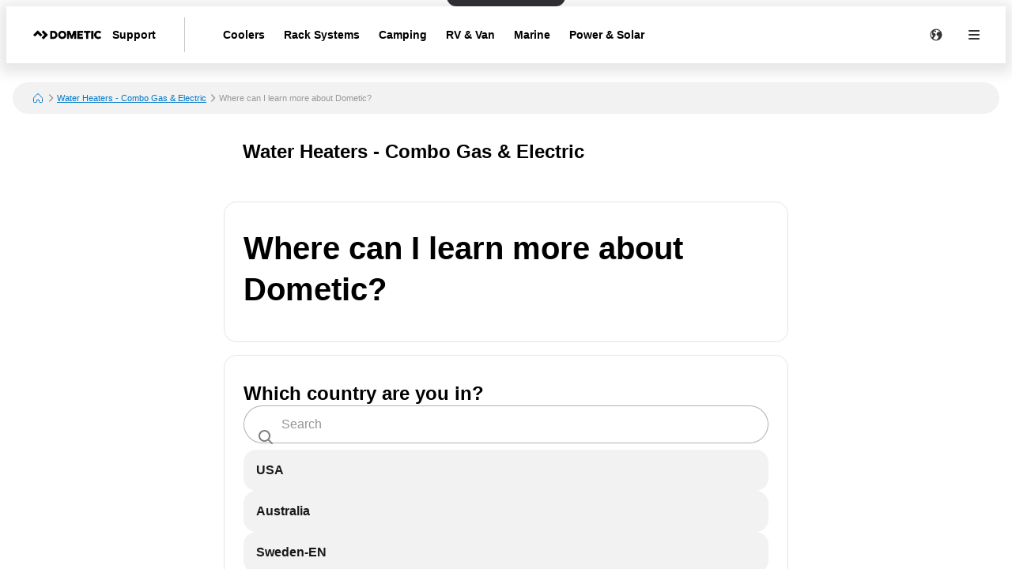

--- FILE ---
content_type: text/html; charset=utf-8
request_url: https://support.dometic.com/en/waterheaters-combo/Where-can-I-learn-more-about-Dometic-de91
body_size: 19872
content:
<!DOCTYPE html><html lang="en"><head><meta charSet="utf-8"/><meta name="viewport" content="width=device-width"/><meta name="google-site-verification" content="aFhTYCeuKF43khYN_KZ6KE1kWD3fME66cmdFVrI3zLY"/><title>Where can I learn more about Dometic? | Water Heaters - Combo Gas &amp; Electric | Support</title><meta name="description" content=""/><link rel="favicon icon" href="https://mavenoidfiles.com/ro0h94i62d319sgm8ol2iva10njjpklu8u48"/><script type="application/ld+json">{"@type":"BreadcrumbList","itemListElement":[{"@type":"ListItem","position":1,"name":"Product assistant","item":"https://support.dometic.com/en/"},{"@type":"ListItem","position":2,"name":"Water Heaters - Combo Gas & Electric","item":"https://support.dometic.com/en/waterheaters-combo"},{"@type":"ListItem","position":3,"name":"Where can I learn more about Dometic?","description":""}],"@context":"https://schema.org"}</script><script>window.mavenoidVisitorId = "ANONYMOUS_USER";</script><meta name="next-head-count" content="8"/><script id="mv-cc-init" type="text/javascript" data-nscript="beforeInteractive">window.mavenoid = window.mavenoid || []</script><link rel="preload" href="/_next/static/css/85ffea18a88c238e.css" as="style"/><link rel="stylesheet" href="/_next/static/css/85ffea18a88c238e.css" data-n-g=""/><noscript data-n-css=""></noscript><script defer="" nomodule="" src="/_next/static/chunks/polyfills-42372ed130431b0a.js"></script><script src="/_next/static/chunks/webpack-f64e52ccb9409c20.js" defer=""></script><script src="/_next/static/chunks/framework-ec7a0ad0df5564bd.js" defer=""></script><script src="/_next/static/chunks/main-605ad6e93e09887d.js" defer=""></script><script src="/_next/static/chunks/pages/_app-8431867df340a3f0.js" defer=""></script><script src="/_next/static/chunks/2579-2533f02a76073115.js" defer=""></script><script src="/_next/static/chunks/1870-52b1c50951f48fa7.js" defer=""></script><script src="/_next/static/chunks/7528-a029a41e9a890fec.js" defer=""></script><script src="/_next/static/chunks/3440-6544faad3717fd6b.js" defer=""></script><script src="/_next/static/chunks/3193-cced29b53aa09977.js" defer=""></script><script src="/_next/static/chunks/5990-392ae420bb6623ed.js" defer=""></script><script src="/_next/static/chunks/585-294ec51860ef12c4.js" defer=""></script><script src="/_next/static/chunks/pages/%5Bhostname%5D/%5B...sitePath%5D-e9233130913c946c.js" defer=""></script><script src="/_next/static/YF5rNT052HslWImRXSKjr/_buildManifest.js" defer=""></script><script src="/_next/static/YF5rNT052HslWImRXSKjr/_ssgManifest.js" defer=""></script></head><body><div id="__next"><div style="position:fixed;z-index:9999;top:16px;left:16px;right:16px;bottom:16px;pointer-events:none"></div><style data-emotion="css-global 1uxv8hi">:root{--headerBackground:#FFFFFF;--footerBackground:#000000;--footerColor:#FFFFFF;--footerCopyrightTextColor:#5F5F66;--menuBackground:#4f515b;--navLinkDarkColor:#FFFFFF;--navLinkDarkBackground:rgb(255 255 255 / 0.2);--navLinkLightColor:#5F5F66;--navLinkLightBackground:#F2F2F2;--navLinkLightFocussedShadowColor:#000000;--navLinkDarkFocussedShadowColor:#FFFFFF;--tableOfContentsLinkColor:#5F5F66;--tableOfContentsLinkActiveColor:#000000;--tableOfContentsLinkHoverBackground:#F2F2F2;--helpCenterHeroBorderRadius:0 0 24px 24px;--breadcrumbsBackground:#F2F2F2;}</style><style data-emotion="css-global 1uxv8hi">:root{--headerBackground:#FFFFFF;--footerBackground:#000000;--footerColor:#FFFFFF;--footerCopyrightTextColor:#5F5F66;--menuBackground:#4f515b;--navLinkDarkColor:#FFFFFF;--navLinkDarkBackground:rgb(255 255 255 / 0.2);--navLinkLightColor:#5F5F66;--navLinkLightBackground:#F2F2F2;--navLinkLightFocussedShadowColor:#000000;--navLinkDarkFocussedShadowColor:#FFFFFF;--tableOfContentsLinkColor:#5F5F66;--tableOfContentsLinkActiveColor:#000000;--tableOfContentsLinkHoverBackground:#F2F2F2;--helpCenterHeroBorderRadius:0 0 24px 24px;--breadcrumbsBackground:#F2F2F2;}</style><style data-emotion="css-global 0"></style><style data-emotion="css-global ny2t6n">@font-face{font-family:"TTInterphases";src:url("https://app.mavenoid.com/fonts/TTInterphases-DemiBold.BASIC_LATIN.woff2") format("woff2"),url("https://app.mavenoid.com/fonts/TTInterphases-DemiBold.BASIC_LATIN.woff") format("woff");font-display:block;font-weight:600;unicode-range:U+0020-007F;}@font-face{font-family:"TTInterphases";src:url("https://app.mavenoid.com/fonts/TTInterphases-DemiBold.LATIN-1_SUPP.woff2") format("woff2"),url("https://app.mavenoid.com/fonts/TTInterphases-DemiBold.LATIN-1_SUPP.woff") format("woff");font-display:block;font-weight:600;unicode-range:U+0080-00FF;}@font-face{font-family:"TTInterphases";src:url("https://app.mavenoid.com/fonts/TTInterphases-DemiBold.PUNCTUATION.woff2") format("woff2"),url("https://app.mavenoid.com/fonts/TTInterphases-DemiBold.PUNCTUATION.woff") format("woff");font-display:block;font-weight:600;unicode-range:U+2010-201F;}@font-face{font-family:"TTInterphases";src:url("https://app.mavenoid.com/fonts/TTInterphases-Medium.BASIC_LATIN.woff2") format("woff2"),url("https://app.mavenoid.com/fonts/TTInterphases-Medium.BASIC_LATIN.woff") format("woff");font-display:block;unicode-range:U+0020-007F;}@font-face{font-family:"TTInterphases";src:url("https://app.mavenoid.com/fonts/TTInterphases-Medium.LATIN-1_SUPP.woff2") format("woff2"),url("https://app.mavenoid.com/fonts/TTInterphases-Medium.LATIN-1_SUPP.woff") format("woff");font-display:block;unicode-range:U+0080-00FF;}@font-face{font-family:"TTInterphases";src:url("https://app.mavenoid.com/fonts/TTInterphases-Medium.PUNCTUATION.woff2") format("woff2"),url("https://app.mavenoid.com/fonts/TTInterphases-Medium.PUNCTUATION.woff") format("woff");font-display:block;unicode-range:U+2010-201F;}</style><style data-emotion="css-global 17ur12e">:host{all:initial;}body{font-family:"TTInterphases","Helvetica",sans-serif;background:#ffffff;min-height:100vh;box-sizing:border-box;--ma-accent10:#E6F5FF;--ma-accent40:#99D6FF;--ma-accent80:#33ADFF;--ma-accent90:#30ABFF;--ma-accent100:#0098FF;--ma-grey00:#FFFFFF;--ma-grey05:#F2F2F2;--ma-grey10:#E5E5E5;--ma-grey20:#CCCCCC;--ma-grey30:#B2B2B2;--ma-grey40:#949494;--ma-grey50:#7F7F7F;--ma-grey60:#666666;--ma-grey70:#4C4C4C;--ma-grey80:#333333;--ma-grey90:#191919;--ma-grey100:#000000;--ma-textError:#D62600;--ma-textInfo:#0078C9;--ma-textLink:#0078C9;--ma-textSuccess:#008060;--ma-textWarning:#A06900;--ma-bgError10:#FAE9E5;--ma-bubbleRadius:40px;--ma-cardRadius:16px;--ma-floatingButtonRadius:20px;--ma-floatingButtonBg:FFFFFF;--ma-floatingButtonFg:000000;--ma-animatedLabelBg:var(--ma-grey00);--ma-animatedLabelFg:var(--ma-grey80);--ma-menuButtonBg:var(--ma-grey00);--ma-menuButtonFg:var(--ma-grey80);--ma-feedbackAngryBg:#AE462F;--ma-feedbackSadBg:#F3E4A9;--ma-feedbackSmileBg:#5FA257;--ma-feedbackHappyBg:#2F7427;--ma-feedbackAngryFg:var(--ma-grey00);--ma-feedbackSadFg:var(--ma-grey90);--ma-feedbackSmileFg:var(--ma-grey90);--ma-feedbackHappyFg:var(--ma-grey00);--ma-success:#06893C;--ma-error:#D62600;--ma-inlineGuideBackground:#E7E7E9;--ma-inlineGuideStepBadgeBackground:var(--ma-accent10);--ma-guideForeground:var(--ma-grey80);--ma-guideBackground:#50515b;--ma-guideTitleForeground:#ffffff;}*{-webkit-tap-highlight-color:transparent;}*,*::after,*::before{box-sizing:border-box;-moz-osx-font-smoothing:grayscale;-webkit-font-smoothing:antialiased;}button,input,textarea{font-family:inherit;}a{-webkit-text-decoration:none;text-decoration:none;}h1,h2,h3,h4,h5,h6,p{margin:0;}</style><style data-emotion="css hof8un">.css-hof8un{-webkit-flex:1;-ms-flex:1;flex:1;display:-webkit-box;display:-webkit-flex;display:-ms-flexbox;display:flex;-webkit-flex-direction:column;-ms-flex-direction:column;flex-direction:column;--navLinkLightColor:#000000;font-family:"Dometic-Mavenoid",sans-serif;font-family:"Dometic-Mavenoid",sans-serif;--hue:15;--s:82%;--ma-accent100:hsl(var(--hue), var(--s), 45%);--ma-accent90:hsl(var(--hue), var(--s), 59%);--ma-accent80:hsl(var(--hue), var(--s), 60%);--ma-accent40:hsl(var(--hue), var(--s), 80%);--ma-accent10:hsl(15, 82%, 95%);}@font-face{font-family:"Dometic-Mavenoid";src:url("https://app.mavenoid.com/fonts/Dometic-Regular.woff2") format("woff2"),url("https://app.mavenoid.com/fonts/Dometic-Regular.woff") format("woff");font-weight:60;font-style:normal;}@font-face{font-family:"Dometic-Mavenoid-SemiBold";src:url("https://app.mavenoid.com/fonts/Dometic-SemiBold.woff2") format("woff2"),url("https://app.mavenoid.com/fonts/Dometic-SemiBold.woff") format("woff");font-weight:600;font-style:bold;}.css-hof8un #menu-drawer{background-color:#4B5050;}.css-hof8un .card-inner__title{font-size:24px;}.css-hof8un p{font-size:16px;}.css-hof8un .choice-button{font-size:16px;}</style><div class="css-hof8un"><style data-emotion="css cb26sl">.css-cb26sl{background:#2F2F33;color:#FFFFFF;-webkit-text-decoration:underline;text-decoration:underline;font-weight:700;border-radius:12px;left:50%;padding:13px 16px;position:absolute;-webkit-transform:translateY(-100%) translateX(-50%);-moz-transform:translateY(-100%) translateX(-50%);-ms-transform:translateY(-100%) translateX(-50%);transform:translateY(-100%) translateX(-50%);-webkit-transition:-webkit-transform 0.1s ease-in-out;transition:transform 0.1s ease-in-out;}.css-cb26sl:focus,.css-cb26sl:focus-within{-webkit-transform:translateY(16px) translateX(-50%);-moz-transform:translateY(16px) translateX(-50%);-ms-transform:translateY(16px) translateX(-50%);transform:translateY(16px) translateX(-50%);border-width:2px;border-color:var(--ma-accent100);border-style:solid;box-shadow:0 0 0 4px var(--ma-accent40);}</style><a href="#mv_skip_nav_target" tabindex="0" class="css-cb26sl">Skip to Content</a><style data-emotion="css 2dgpam">.css-2dgpam{display:-webkit-box;display:-webkit-flex;display:-ms-flexbox;display:flex;-webkit-flex-direction:row;-ms-flex-direction:row;flex-direction:row;padding:0;margin:0;list-style:none;gap:0px;display:-webkit-box;display:-webkit-flex;display:-ms-flexbox;display:flex;-webkit-align-items:center;-webkit-box-align:center;-ms-flex-align:center;align-items:center;padding-left:2rem;padding-right:1rem;background:var(--headerBackground);height:72px;-webkit-box-pack:justify;-webkit-justify-content:space-between;justify-content:space-between;margin-bottom:1.5rem;box-shadow:0px 4px 16px 8px rgba(0, 0, 0, 0.1);}@media (max-width: 49.9rem){.css-2dgpam{padding-left:1rem;padding-right:0.5rem;}}</style><div class="header css-2dgpam" d="h"><style data-emotion="css 1897lxy">.css-1897lxy{display:-webkit-box;display:-webkit-flex;display:-ms-flexbox;display:flex;-webkit-flex-direction:row;-ms-flex-direction:row;flex-direction:row;padding:0;margin:0;list-style:none;row-gap:0;-webkit-column-gap:1.5rem;column-gap:1.5rem;-webkit-align-items:center;-webkit-box-align:center;-ms-flex-align:center;align-items:center;height:100%;}</style><div d="h" class="css-1897lxy"><style data-emotion="css 1smotw2">.css-1smotw2{display:-webkit-box;display:-webkit-flex;display:-ms-flexbox;display:flex;-webkit-align-items:center;-webkit-box-align:center;-ms-flex-align:center;align-items:center;height:60%;color:inherit;}</style><a class="header__logo css-1smotw2" target="_blank" rel="noopener" href="https://www.dometic.com/en/support"><style data-emotion="css 1k9qrjd">.css-1k9qrjd{display:-webkit-box;display:-webkit-flex;display:-ms-flexbox;display:flex;-webkit-align-items:center;-webkit-box-align:center;-ms-flex-align:center;align-items:center;-webkit-box-pack:start;-ms-flex-pack:start;-webkit-justify-content:flex-start;justify-content:flex-start;max-width:140px;height:50px;margin:0;}</style><style data-emotion="css ei68wp">.css-ei68wp{display:block;position:relative;margin:16px 0;vertical-align:initial;display:-webkit-box;display:-webkit-flex;display:-ms-flexbox;display:flex;-webkit-align-items:center;-webkit-box-align:center;-ms-flex-align:center;align-items:center;-webkit-box-pack:start;-ms-flex-pack:start;-webkit-justify-content:flex-start;justify-content:flex-start;max-width:140px;height:50px;margin:0;}</style><span class="css-ei68wp"><style data-emotion="css zztne1">.css-zztne1{display:block;position:static;top:0;max-width:100%;width:auto;height:auto;-webkit-transition:opacity 0.2s ease-in-out;transition:opacity 0.2s ease-in-out;border-radius:0;opacity:1;}</style><img alt="logo for Dometic" src="https://mavenoidfiles.com/91jqh5bo38sukacovbohili4g4gohiubt4i3" style="height:100%;max-width:100%;object-fit:contain;object-position:left" class="css-zztne1"/></span></a><style data-emotion="css 6lae71">.css-6lae71{display:-webkit-box;display:-webkit-flex;display:-ms-flexbox;display:flex;padding:4px 12px;-webkit-box-pack:center;-ms-flex-pack:center;-webkit-justify-content:center;justify-content:center;-webkit-align-items:flex-start;-webkit-box-align:flex-start;-ms-flex-align:flex-start;align-items:flex-start;color:var(--navLinkLightColor);font-size:14px;font-weight:600;line-height:150%;-webkit-text-decoration:none;text-decoration:none;border-radius:6px;}.css-6lae71:hover{background:var(--navLinkLightBackground);-webkit-text-decoration:underline;text-decoration:underline;}.css-6lae71:focus-visible{outline:none;-webkit-text-decoration:none;text-decoration:none;box-shadow:inset 0 0 0 2px var(--navLinkLightFocussedShadowColor);}</style><a class="header__nav-link css-6lae71 nav-link" href="/en">Support</a></div><style data-emotion="css 3lxbpy">@media only screen and (min-width: 821px){.css-3lxbpy{width:1px;height:60%;background:#C4C4CC;margin:0 24px;}}</style><div class="css-3lxbpy"></div><style data-emotion="css 4no9m7">.css-4no9m7{display:-webkit-box;display:-webkit-flex;display:-ms-flexbox;display:flex;-webkit-flex-direction:row;-ms-flex-direction:row;flex-direction:row;padding:0;margin:0;list-style:none;gap:0px;-webkit-flex:1;-ms-flex:1;flex:1;-webkit-align-items:center;-webkit-box-align:center;-ms-flex-align:center;align-items:center;-webkit-box-pack:end;-ms-flex-pack:end;-webkit-justify-content:flex-end;justify-content:flex-end;}@media only screen and (min-width: 821px){.css-4no9m7{-webkit-box-pack:justify;-webkit-justify-content:space-between;justify-content:space-between;}}</style><div d="h" class="css-4no9m7"><style data-emotion="css 6i5ngu">.css-6i5ngu{display:none;gap:4px 16px;-webkit-align-items:center;-webkit-box-align:center;-ms-flex-align:center;align-items:center;padding:0 12px;-webkit-box-flex-wrap:nowrap;-webkit-flex-wrap:nowrap;-ms-flex-wrap:nowrap;flex-wrap:nowrap;}@media only screen and (min-width: 821px){.css-6i5ngu{display:-webkit-box;display:-webkit-flex;display:-ms-flexbox;display:flex;}}</style><style data-emotion="css jmzq6b">.css-jmzq6b{display:-webkit-box;display:-webkit-flex;display:-ms-flexbox;display:flex;-webkit-flex-direction:row;-ms-flex-direction:row;flex-direction:row;gap:0px;display:none;gap:4px 16px;-webkit-align-items:center;-webkit-box-align:center;-ms-flex-align:center;align-items:center;padding:0 12px;-webkit-box-flex-wrap:nowrap;-webkit-flex-wrap:nowrap;-ms-flex-wrap:nowrap;flex-wrap:nowrap;}@media only screen and (min-width: 821px){.css-jmzq6b{display:-webkit-box;display:-webkit-flex;display:-ms-flexbox;display:flex;}}</style><nav aria-label="Main navigation" class="header__nav-links-container css-jmzq6b"><a class="header__nav-link css-6lae71 nav-link" href="https://www.dometic.com/en/category/coolers">Coolers</a><a class="header__nav-link css-6lae71 nav-link" href="https://www.dometic.com/en/category/rack-systems">Rack Systems</a><a class="header__nav-link css-6lae71 nav-link" href="https://www.dometic.com/en/category/car-camping">Camping</a><a class="header__nav-link css-6lae71 nav-link" href="https://www.dometic.com/en/category/rv-and-van">RV &amp; Van</a><a class="header__nav-link css-6lae71 nav-link" href="https://www.dometic.com/en/category/boat">Marine</a><a class="header__nav-link css-6lae71 nav-link" href="https://www.dometic.com/en/category/mobile-power">Power &amp; Solar</a></nav><style data-emotion="css 1j6ms3">.css-1j6ms3{display:-webkit-box;display:-webkit-flex;display:-ms-flexbox;display:flex;-webkit-flex-direction:row;-ms-flex-direction:row;flex-direction:row;padding:0;margin:0;list-style:none;gap:0px;}</style><div class="css-1j6ms3 e12p27xq0"><style data-emotion="css 1b3emzi">.css-1b3emzi{position:relative;display:none;}@media only screen and (min-width: 821px){.css-1b3emzi{display:-webkit-box;display:-webkit-flex;display:-ms-flexbox;display:flex;padding:0 16px;-webkit-box-pack:center;-ms-flex-pack:center;-webkit-justify-content:center;justify-content:center;-webkit-align-items:center;-webkit-box-align:center;-ms-flex-align:center;align-items:center;width:48px;height:48px;border-radius:100%;}}</style><label class="header__locale-select css-1b3emzi"><style data-emotion="css 4ycpyv">.css-4ycpyv{position:absolute;top:50%;-webkit-transform:translateY(-50%);-moz-transform:translateY(-50%);-ms-transform:translateY(-50%);transform:translateY(-50%);}</style><style data-emotion="css su2oba">.css-su2oba{display:inline-block;padding:0;margin:0;color:inherit;background:transparent;border:none;font:inherit;text-align:left;-webkit-text-decoration:none;text-decoration:none;cursor:pointer;padding:0;display:-webkit-box;display:-webkit-flex;display:-ms-flexbox;display:flex;-webkit-box-pack:center;-ms-flex-pack:center;-webkit-justify-content:center;justify-content:center;-webkit-align-items:center;-webkit-box-align:center;-ms-flex-align:center;align-items:center;text-align:center;width:48px;height:48px;border-radius:24px;color:var(
    --ma-iconButtonColor,
    var(--ma-grey80)
  );background-color:var(
    --ma-iconButtonBackgroundColor,
    transparent
  );width:48px;height:48px;min-width:48px;min-height:48px;border-radius:24px;outline:none;padding:4px;position:absolute;top:50%;-webkit-transform:translateY(-50%);-moz-transform:translateY(-50%);-ms-transform:translateY(-50%);transform:translateY(-50%);}.css-su2oba[disabled]{cursor:initial;pointer-events:none;}.css-su2oba:hover{background-color:var(
      --ma-iconButtonHoverBackgroundColor,
      var(--ma-grey10)
    );}.css-su2oba:focus-visible,.css-su2oba:focus-within:focus-visible{box-shadow:inset 0 0 0 2px var(--ma-grey00),0 0 0 3px var(
          --ma-iconButtonFocusBoxShadow,
          var(--ma-accent100)
        );color:var(
      --ma-iconButtonFocusColor,
      var(--ma-grey80)
    );background-color:var(
      --ma-iconButtonFocusBackgroundColor,
      transparent
    );}.css-su2oba:active{background-color:var(
      --ma-iconButtonPressedBackgroundColor,
      var(--ma-grey20)
    );color:var(
      --ma-iconButtonPressedColor,
      var(--ma-grey80)
    );}.css-su2oba:disabled{background-color:var(
      --ma-iconButtonDisabledBackgroundColor,
      var(--ma-grey05)
    );color:var(
      --ma-iconButtonDisabledColor,
      var(--ma-grey40)
    );}</style><button tabindex="-1" class="css-su2oba e1tqdd910"><svg width="16" height="16" viewBox="0 0 14 14" fill="currentColor" xmlns="http://www.w3.org/2000/svg"><path fill-rule="evenodd" clip-rule="evenodd" d="M7 13.5C10.5899 13.5 13.5 10.5899 13.5 7C13.5 3.41015 10.5899 0.5 7 0.5C3.41015 0.5 0.5 3.41015 0.5 7C0.5 10.5899 3.41015 13.5 7 13.5ZM11.5366 3.88958C11.4546 3.86213 11.3842 3.83957 11.3345 3.8241C10.6691 3.61665 9.87794 3.67365 9.17731 3.95798C8.4767 4.24221 7.85357 4.77125 7.61638 5.53203C7.43643 6.10925 7.47593 6.70064 7.66537 7.19492C7.85481 7.68919 8.20046 8.10338 8.67953 8.25273C8.93319 8.33182 9.13685 8.25468 9.30365 8.19149C9.32775 8.18237 9.3511 8.17352 9.3737 8.16549C9.6483 8.04844 9.77749 8.11227 9.90173 8.34C10.0496 8.6303 9.94212 8.72648 9.74677 8.86912C9.72852 8.88229 9.70931 8.89565 9.68946 8.90945C9.54168 9.01221 9.35886 9.13933 9.27907 9.39528C9.22625 9.5647 9.26518 9.7096 9.30406 9.82617C9.3322 9.90249 9.36164 9.97313 9.39081 10.0431C9.42535 10.126 9.45952 10.208 9.49069 10.2974C8.92039 10.72 8.44415 11.2188 8.18602 11.9116C8.06262 11.9591 8.23833 12.1151 8.48924 12.296C8.0156 12.4289 7.5161 12.5 7 12.5C6.46893 12.5 5.95543 12.4247 5.46961 12.2843L5.47257 12.2773C5.37994 12.2884 5.20129 12.1263 5.02377 11.9652C4.85414 11.8113 4.68553 11.6583 4.59397 11.6583C4.30369 11.6583 4.24632 11.5137 4.18249 11.3528C4.12692 11.2126 4.06646 11.0602 3.84315 10.9802C3.89215 10.9196 3.97358 10.8246 4.07257 10.7092C4.4474 10.272 5.07406 9.54108 5.14589 9.27254C5.20319 9.13799 5.23274 8.99069 5.26082 8.85073C5.27772 8.76649 5.29414 8.68466 5.31571 8.61017H5.78589C5.86074 8.60917 5.93363 8.56718 5.96876 8.50393C6.05178 8.33539 6.17269 8.16877 6.29365 8.0021C6.50655 7.70872 6.71958 7.41512 6.72633 7.11054C6.71986 7.04649 6.71916 6.99457 6.71856 6.95109C6.71676 6.81901 6.71601 6.76483 6.55832 6.68519C6.5184 6.66513 6.3945 6.61653 6.28297 6.57279C6.19912 6.5399 6.12214 6.5097 6.09329 6.49651C6.02808 6.46668 5.97812 6.17247 5.93532 5.92044C5.90394 5.73564 5.87641 5.57352 5.84955 5.55494C5.50059 5.11938 5.06029 5.04888 4.66665 4.98586C4.41907 4.94622 4.18995 4.90953 4.01362 4.78684L4.01219 4.78584C3.94931 4.74211 3.89245 4.70256 3.84315 4.66741C3.72382 4.55332 3.80052 4.42975 3.87429 4.31091C3.91339 4.24793 3.95166 4.18628 3.95949 4.12806C3.96964 4.06005 3.95715 3.98846 3.94434 3.91499C3.9185 3.76687 3.89134 3.6111 4.04563 3.46155C4.19574 3.22386 4.7819 3.14367 5.14077 3.22386C5.26391 3.25135 5.33773 3.32213 5.41414 3.39538C5.48268 3.4611 5.55331 3.52881 5.66349 3.56905C5.79123 3.61576 5.91614 3.66142 6.03414 3.69902L6.06353 3.70842C6.27466 3.77606 6.92555 3.98456 7.03083 3.90201C7.15758 3.78701 7.10716 3.44569 7.06109 3.13374C7.02954 2.92011 7.00002 2.72025 7.03083 2.61629C7.03586 2.59763 7.04064 2.58047 7.04504 2.56467C7.06785 2.48287 7.08045 2.43765 7.06388 2.40992C7.04344 2.37574 6.97868 2.36805 6.83408 2.35089C6.76807 2.34306 6.68542 2.33325 6.58275 2.31805C6.36463 2.28575 6.13734 2.296 5.91729 2.30592C5.76397 2.31287 5.61328 2.3197 5.47257 2.31187C5.40087 2.30353 5.39657 2.27666 5.38874 2.22759C5.3868 2.2154 5.38464 2.20188 5.38117 2.18692C5.52655 2.16514 5.64264 1.96672 5.75389 1.77658C5.78548 1.72259 5.81669 1.66925 5.84806 1.62083C6.21954 1.54166 6.6049 1.5 7 1.5C8.88316 1.5 10.5453 2.44643 11.5366 3.88958ZM1.5 7C1.5 6.00364 1.76494 5.06915 2.22822 4.26316C2.28694 4.24762 2.34321 4.23444 2.39659 4.22381C2.428 4.25637 2.43376 4.27684 2.4358 4.30195C2.42498 4.34432 2.41172 4.38724 2.39849 4.43006C2.36853 4.52702 2.3387 4.62365 2.33784 4.71123C2.33784 4.84445 2.41998 4.93689 2.48806 4.9955C2.53236 5.02917 2.57592 5.05996 2.61887 5.09032C2.68995 5.14059 2.75934 5.18971 2.82762 5.2486C2.86969 5.30013 2.85355 5.33258 2.83208 5.37577C2.82848 5.383 2.82471 5.3906 2.82106 5.39854C2.79927 5.43756 2.76861 5.48381 2.73497 5.53453L2.73425 5.53562C2.7169 5.56178 2.69878 5.58911 2.68069 5.61725L2.66186 5.64645C2.55891 5.80561 2.44236 5.9858 2.44236 6.2108C2.44236 6.39944 2.53442 6.54756 2.64592 6.72698L2.65132 6.73564C2.79823 6.97473 2.95323 7.18024 3.1037 7.37973C3.26729 7.59662 3.42569 7.80663 3.5623 8.04465C3.5755 8.07076 3.5834 8.09361 3.58778 8.1063C3.58971 8.11187 3.59096 8.11546 3.59167 8.11651C3.56578 8.38661 3.12889 8.96007 2.72778 9.48656C2.59925 9.65526 2.47439 9.81915 2.36791 9.96668C1.81858 9.11075 1.5 8.09258 1.5 7Z" fill="currentColor"></path></svg><style data-emotion="css 1p4rm1i">.css-1p4rm1i{opacity:0;position:absolute;width:100%;height:100%;cursor:pointer;}</style><select tabindex="0" aria-label="Change language" class="css-1p4rm1i"><option value="nl">Nederlands</option><option value="en" selected="">English</option><option value="fr">Français</option><option value="de">Deutsch</option><option value="it">Italiano</option><option value="sv">Svenska</option></select></button></label><style data-emotion="css 1qt8n1j">.css-1qt8n1j{display:inline-block;padding:0;margin:0;color:inherit;background:transparent;border:none;font:inherit;text-align:left;-webkit-text-decoration:none;text-decoration:none;cursor:pointer;padding:0;display:-webkit-box;display:-webkit-flex;display:-ms-flexbox;display:flex;-webkit-box-pack:center;-ms-flex-pack:center;-webkit-justify-content:center;justify-content:center;-webkit-align-items:center;-webkit-box-align:center;-ms-flex-align:center;align-items:center;text-align:center;width:48px;height:48px;border-radius:24px;color:var(
    --ma-iconButtonColor,
    var(--ma-grey80)
  );background-color:var(
    --ma-iconButtonBackgroundColor,
    transparent
  );width:48px;height:48px;min-width:48px;min-height:48px;border-radius:24px;outline:none;padding:4px;}.css-1qt8n1j[disabled]{cursor:initial;pointer-events:none;}.css-1qt8n1j:hover{background-color:var(
      --ma-iconButtonHoverBackgroundColor,
      var(--ma-grey10)
    );}.css-1qt8n1j:focus-visible,.css-1qt8n1j:focus-within:focus-visible{box-shadow:inset 0 0 0 2px var(--ma-grey00),0 0 0 3px var(
          --ma-iconButtonFocusBoxShadow,
          var(--ma-accent100)
        );color:var(
      --ma-iconButtonFocusColor,
      var(--ma-grey80)
    );background-color:var(
      --ma-iconButtonFocusBackgroundColor,
      transparent
    );}.css-1qt8n1j:active{background-color:var(
      --ma-iconButtonPressedBackgroundColor,
      var(--ma-grey20)
    );color:var(
      --ma-iconButtonPressedColor,
      var(--ma-grey80)
    );}.css-1qt8n1j:disabled{background-color:var(
      --ma-iconButtonDisabledBackgroundColor,
      var(--ma-grey05)
    );color:var(
      --ma-iconButtonDisabledColor,
      var(--ma-grey40)
    );}</style><button class="header__hamburger-menu-button css-1qt8n1j e1tqdd910" data-test="help-center-menu-button" aria-label="Open menu" aria-controls="menu" aria-expanded="false"><svg width="24" height="24" viewBox="0 0 24 24" fill="none" xmlns="http://www.w3.org/2000/svg"><path fill-rule="evenodd" clip-rule="evenodd" d="M6 8C5.45 8 5 7.55 5 7C5 6.45 5.45 6 6 6H18C18.55 6 19 6.45 19 7C19 7.55 18.55 8 18 8H6ZM6 13H18C18.55 13 19 12.55 19 12C19 11.45 18.55 11 18 11H6C5.45 11 5 11.45 5 12C5 12.55 5.45 13 6 13ZM6 18H18C18.55 18 19 17.55 19 17C19 16.45 18.55 16 18 16H6C5.45 16 5 16.45 5 17C5 17.55 5.45 18 6 18Z" fill="currentColor"></path></svg></button></div><style data-emotion="css esuhdo">.css-esuhdo{position:relative;pointer-events:auto;background-color:white;transition-property:background-color;transition-duration:200ms;transition-timing-function:cubic-bezier(0.76, 0, 0.24, 1);font-size:16px;border-radius:var(--border-radius, var(--ma-cardRadius));padding:32px 24px 40px;top:8px;position:fixed;right:8px;height:calc(100% - 16px);width:calc(100% - 16px);background:var(--menuBackground);z-index:100;-webkit-transform:translateX(120%);-moz-transform:translateX(120%);-ms-transform:translateX(120%);transform:translateX(120%);-webkit-transition:-webkit-transform 0.3s ease-in-out;transition:transform 0.3s ease-in-out;padding:1.5rem;}.css-esuhdo:focus,.css-esuhdo:focus-visible{outline:none;}.css-esuhdo:focus-visible{box-shadow:inset 0px 0px 0px 4px white,inset 0px 0px 0px 8px black;}@media only screen and (min-width: 821px){.css-esuhdo{width:375px;}}</style><div class="main-menu css-esuhdo"><style data-emotion="css 8zkwat">.css-8zkwat{pointer-events:auto;position:relative;width:100%;height:100%;display:-webkit-box;display:-webkit-flex;display:-ms-flexbox;display:flex;-webkit-flex-direction:column;-ms-flex-direction:column;flex-direction:column;gap:16px;}</style><nav id="menu" aria-labelledby="menu-title" aria-expanded="false" inert="true" role="menu" class="css-8zkwat"><style data-emotion="css n6z94d">.css-n6z94d{display:-webkit-box;display:-webkit-flex;display:-ms-flexbox;display:flex;-webkit-box-pack:justify;-webkit-justify-content:space-between;justify-content:space-between;-webkit-flex-direction:row;-ms-flex-direction:row;flex-direction:row;gap:0px;}</style><div class="css-n6z94d"><style data-emotion="css 1xdhdxa">.css-1xdhdxa{color:white;line-height:150%;font-weight:600;font-size:16px;line-height:130%;}</style><h2 id="menu-title" class="css-1xdhdxa">Menu</h2><style data-emotion="css 1d75f28">.css-1d75f28{display:inline-block;padding:0;margin:0;color:inherit;background:transparent;border:none;font:inherit;text-align:left;-webkit-text-decoration:none;text-decoration:none;cursor:pointer;padding:0;display:-webkit-box;display:-webkit-flex;display:-ms-flexbox;display:flex;-webkit-box-pack:center;-ms-flex-pack:center;-webkit-justify-content:center;justify-content:center;-webkit-align-items:center;-webkit-box-align:center;-ms-flex-align:center;align-items:center;text-align:center;width:48px;height:48px;border-radius:24px;color:var(
    --ma-iconButtonColor,
    var(--ma-grey80)
  );background-color:var(
    --ma-iconButtonBackgroundColor,
    var(--ma-grey05)
  );width:32px;height:32px;min-width:32px;min-height:32px;border-radius:16px;outline:none;padding:4px;}.css-1d75f28[disabled]{cursor:initial;pointer-events:none;}.css-1d75f28:hover{background-color:var(
      --ma-iconButtonHoverBackgroundColor,
      var(--ma-grey10)
    );}.css-1d75f28:focus-visible,.css-1d75f28:focus-within:focus-visible{box-shadow:inset 0 0 0 2px var(--ma-grey00),0 0 0 3px var(
          --ma-iconButtonFocusBoxShadow,
          var(--ma-accent100)
        );color:var(
      --ma-iconButtonFocusColor,
      var(--ma-grey80)
    );background-color:var(
      --ma-iconButtonFocusBackgroundColor,
      var(--ma-grey05)
    );}.css-1d75f28:active{background-color:var(
      --ma-iconButtonPressedBackgroundColor,
      var(--ma-grey20)
    );color:var(
      --ma-iconButtonPressedColor,
      var(--ma-grey80)
    );}.css-1d75f28:disabled{background-color:var(
      --ma-iconButtonDisabledBackgroundColor,
      var(--ma-grey05)
    );color:var(
      --ma-iconButtonDisabledColor,
      var(--ma-grey40)
    );}</style><button style="margin:-12px;z-index:1" aria-label="Close menu" class="css-1d75f28 e1tqdd910"><svg data-test="close-icon" fill="currentColor" viewBox="0 0 16 16" style="width:24px;height:24px"><path d="M4.818 4.111a.5.5 0 00-.707.707L7.293 8l-3.182 3.182a.5.5 0 10.707.707L8 8.709l3.182 3.181a.5.5 0 00.707-.707L8.707 8l3.182-3.182a.5.5 0 10-.707-.707L8 7.293 4.818 4.111z"></path></svg></button></div><style data-emotion="css 14w6pw7">.css-14w6pw7{height:100%;overflow-y:auto;}</style><style data-emotion="css 2q5pb1">.css-2q5pb1{display:-webkit-box;display:-webkit-flex;display:-ms-flexbox;display:flex;-webkit-flex-direction:column;-ms-flex-direction:column;flex-direction:column;gap:8px;padding-top:48px;padding-bottom:40px;height:100%;overflow-y:auto;}</style><div class="css-2q5pb1"><style data-emotion="css 17pbkl4">.css-17pbkl4{margin:0;background:transparent;border:none;font:inherit;text-align:left;-webkit-text-decoration:none;text-decoration:none;cursor:pointer;position:relative;display:-webkit-box;display:-webkit-flex;display:-ms-flexbox;display:flex;-webkit-box-pack:justify;-webkit-justify-content:space-between;justify-content:space-between;-webkit-flex-direction:row;-ms-flex-direction:row;flex-direction:row;padding:14px;width:100%;height:auto;background-color:#f2f2f2;border-radius:12px;outline:none;color:#191919;font-size:16px;line-height:20px;font-weight:600;}.css-17pbkl4:focus-visible,.css-17pbkl4:focus-within{box-shadow:0 0 0 4px white;}.css-17pbkl4:hover{background-color:#c6c7cd;}.css-17pbkl4:focus-visible,.css-17pbkl4:focus-within,.css-17pbkl4:active{background-color:#aaabb4;}.css-17pbkl4:disabled,.css-17pbkl4[disabled]{cursor:initial;pointer-events:none;background-color:#8e8f9b;}.css-17pbkl4 .value-label{color:#999999;font-size:14px;font-weight:700;margin-left:16px;}.css-17pbkl4:disabled .value-label,.css-17pbkl4:focus-visible .value-label,.css-17pbkl4:focus-within .value-label,.css-17pbkl4:active .value-label,.css-17pbkl4:hover .value-label{color:#666666;}.css-17pbkl4 select{position:absolute;top:0;left:0;right:0;bottom:0;width:100%;opacity:0;-webkit-appearance:none;-moz-appearance:none;-ms-appearance:none;appearance:none;cursor:pointer;}</style><label class="css-17pbkl4"><span>Change language</span><span class="value-label">English</span><select data-test="assistant-change-language"><option value="nl">Nederlands</option><option value="en" selected="">English</option><option value="fr">Français</option><option value="de">Deutsch</option><option value="it">Italiano</option><option value="sv">Svenska</option></select></label><style data-emotion="css 90ulac">.css-90ulac{margin:0;background:transparent;border:none;font:inherit;text-align:left;-webkit-text-decoration:none;text-decoration:none;cursor:pointer;position:relative;display:-webkit-box;display:-webkit-flex;display:-ms-flexbox;display:flex;-webkit-box-pack:justify;-webkit-justify-content:space-between;justify-content:space-between;-webkit-flex-direction:row;-ms-flex-direction:row;flex-direction:row;padding:14px;width:100%;height:auto;background-color:#f2f2f2;border-radius:12px;outline:none;color:#191919;font-size:16px;line-height:20px;font-weight:600;}.css-90ulac:focus-visible,.css-90ulac:focus-within{box-shadow:0 0 0 4px white;}.css-90ulac:hover{background-color:#c6c7cd;}.css-90ulac:focus-visible,.css-90ulac:focus-within,.css-90ulac:active{background-color:#aaabb4;}.css-90ulac:disabled,.css-90ulac[disabled]{cursor:initial;pointer-events:none;background-color:#8e8f9b;}</style><button data-test="restart-assistant-button" class="css-90ulac"><span>Restart</span></button><style data-emotion="css ccor0k">@media only screen and (min-width: 821px){.css-ccor0k{display:none;}}</style><div class="css-ccor0k"><style data-emotion="css 1w3u11x">.css-1w3u11x{height:1px;background:rgb(255 255 255 / 0.2);width:100%;margin:32px 0 16px;}</style><div class="css-1w3u11x"></div><style data-emotion="css 1w4glkj">.css-1w4glkj{display:-webkit-box;display:-webkit-flex;display:-ms-flexbox;display:flex;-webkit-flex-direction:column;-ms-flex-direction:column;flex-direction:column;padding:0;margin:0;list-style:none;row-gap:0.5rem;-webkit-column-gap:0;column-gap:0;-webkit-align-items:flex-start;-webkit-box-align:flex-start;-ms-flex-align:flex-start;align-items:flex-start;}</style><nav d="v" aria-label="Main navigation" class="css-1w4glkj e12p27xq0"><style data-emotion="css 7dcyr9">.css-7dcyr9{display:-webkit-box;display:-webkit-flex;display:-ms-flexbox;display:flex;padding:12px 16px;-webkit-box-pack:start;-ms-flex-pack:start;-webkit-justify-content:flex-start;justify-content:flex-start;-webkit-align-items:flex-start;-webkit-box-align:flex-start;-ms-flex-align:flex-start;align-items:flex-start;color:var(--navLinkDarkColor);font-size:14px;font-weight:600;line-height:150%;-webkit-text-decoration:none;text-decoration:none;border-radius:6px;width:100%;}.css-7dcyr9:hover{background:var(--navLinkDarkBackground);-webkit-text-decoration:underline;text-decoration:underline;}.css-7dcyr9:focus-visible{outline:none;-webkit-text-decoration:none;text-decoration:none;box-shadow:inset 0 0 0 2px var(--navLinkDarkFocussedShadowColor);}</style><a class="main-menu__nav-link css-7dcyr9 nav-link" href="https://www.dometic.com/en/category/coolers">Coolers</a><a class="main-menu__nav-link css-7dcyr9 nav-link" href="https://www.dometic.com/en/category/rack-systems">Rack Systems</a><a class="main-menu__nav-link css-7dcyr9 nav-link" href="https://www.dometic.com/en/category/car-camping">Camping</a><a class="main-menu__nav-link css-7dcyr9 nav-link" href="https://www.dometic.com/en/category/rv-and-van">RV &amp; Van</a><a class="main-menu__nav-link css-7dcyr9 nav-link" href="https://www.dometic.com/en/category/boat">Marine</a><a class="main-menu__nav-link css-7dcyr9 nav-link" href="https://www.dometic.com/en/category/mobile-power">Power &amp; Solar</a></nav></div></div><style data-emotion="css uctuqr">.css-uctuqr{display:-webkit-box;display:-webkit-flex;display:-ms-flexbox;display:flex;-webkit-box-pack:end;-ms-flex-pack:end;-webkit-justify-content:flex-end;justify-content:flex-end;-webkit-flex-direction:row;-ms-flex-direction:row;flex-direction:row;gap:0px;}</style><div class="css-uctuqr"><style data-emotion="css xn7yqw">.css-xn7yqw{font-weight:600;font-size:14px;line-height:130%;color:#FFFFFF;display:-webkit-inline-box;display:-webkit-inline-flex;display:-ms-inline-flexbox;display:inline-flex;-webkit-box-pack:end;-ms-flex-pack:end;-webkit-justify-content:flex-end;justify-content:flex-end;}</style><div class="powered-by css-xn7yqw"><style data-emotion="css 1eugm25">.css-1eugm25{display:inline-block;-webkit-text-decoration:none;text-decoration:none;color:inherit;}.css-1eugm25:visited{color:inherit;}</style><a href="https://mavenoid.com/en/?utm_source=Dometic&amp;utm_campaign=embedded-troubleshooter&amp;utm_content=menulink" target="_blank" rel="noreferrer" class="css-1eugm25"><style data-emotion="css w0n37j">.css-w0n37j{display:-webkit-box;display:-webkit-flex;display:-ms-flexbox;display:flex;-webkit-align-items:center;-webkit-box-align:center;-ms-flex-align:center;align-items:center;-webkit-flex-direction:row;-ms-flex-direction:row;flex-direction:row;gap:8px;}</style><div style="direction:ltr" class="css-w0n37j"><span style="opacity:0.5">Powered by</span><svg fill="currentColor" viewBox="0 0 155 48" aria-hidden="true" style="height:30px"><path d="M24.04 0A24.03 24.03 0 000 24a6.2 6.2 0 0012.4 0c0-2.78 1.85-5.55 5.33-5.55 1.1 0 2.31.4 3.53 1.1-1.85 1.96-3.13 4.33-3.13 6.7 0 3.6 3.07 5.79 5.91 5.79 2.84 0 5.9-2.2 5.9-5.78 0-2.38-1.27-4.75-3.12-6.71a7.35 7.35 0 013.53-1.1c3.48 0 5.33 2.77 5.33 5.55v5.2h3.48V24c0-5.15-3.77-9.02-8.8-9.02-1.98 0-4.23.87-6.32 2.25-2.03-1.38-4.34-2.25-6.31-2.25-5.04 0-8.8 3.87-8.8 9.02a2.72 2.72 0 11-5.45 0A20.55 20.55 0 0124.04 3.47c11.35 0 20.56 9.2 20.56 20.53a20.59 20.59 0 01-20.56 20.53 20.4 20.4 0 01-16.1-7.8L5.2 38.85A24.03 24.03 0 0048.08 24c0-13.24-10.77-24-24.04-24zm2.43 26.31c0 1.45-1.27 2.32-2.43 2.32-1.16 0-2.43-.87-2.43-2.32 0-1.44.98-3.12 2.43-4.57 1.45 1.45 2.43 3.13 2.43 4.57zM76.64 20.82v8.38h-2.67v-7.34c0-1.97-.7-2.83-2.02-2.83-1.63 0-2.67 1.44-2.67 3.64v6.53h-2.6v-7.34c0-1.9-.64-2.83-2.03-2.83-1.68 0-2.67 1.44-2.67 3.64v6.53h-2.66V16.9h2.2l.17 1.62h.12c.75-1.22 1.74-1.91 3.53-1.91 1.8 0 2.9.98 3.42 2.14h.06c.58-1.22 1.91-2.14 3.76-2.14 2.96.06 4.06 2.02 4.06 4.22zM88 21v8.2h-2.1l-.28-1.61h-.06c-.7 1.15-1.91 1.9-3.65 1.9-2.43 0-3.65-1.33-3.65-3.4 0-1.92.99-3.25 3.82-3.88 2.9-.58 3.36-.99 3.36-1.74 0-.8-.63-1.44-2.14-1.44-1.45 0-2.66.98-3.42 2.31h-.11l-1.4-2.2a5.84 5.84 0 014.93-2.48c2.78 0 4.7 1.56 4.7 4.33zm-2.67 2.13c-.23.46-.93.75-2.55 1.1-1.62.35-2.03.93-2.03 1.62 0 .81.58 1.27 1.57 1.27 1.56 0 3.07-.98 3.07-2.25l-.06-1.74zM92.8 29.2L88.51 16.9h2.9l3.13 9.83h.06l3.18-9.83h2.9L96.33 29.2H92.8zM111.74 22.96v.92h-8.63c.06 1.8 1.33 3.19 3.19 3.19a4.56 4.56 0 003.53-2.03h.12l1.21 2.37c-.63.93-2.43 2.14-4.86 2.14-3.65 0-5.91-2.6-5.91-6.42 0-3.81 2.55-6.42 5.73-6.42 3.2-.05 5.62 2.49 5.62 6.25zm-8.57-1.22h5.8a2.87 2.87 0 00-2.9-2.71c-1.74 0-2.73 1.44-2.9 2.71zM123.97 21v8.2h-2.67v-7.46c0-1.73-.75-2.66-2.31-2.66-1.86 0-3.02 1.45-3.02 3.82v6.3h-2.66V16.9h2.2l.17 1.62h.06a4.43 4.43 0 013.77-1.91c3 .06 4.46 2.08 4.46 4.4zM137.29 23.13c0 3.59-2.2 6.36-5.97 6.36-3.76 0-5.96-2.71-5.96-6.36 0-3.64 2.6-6.47 5.96-6.47s5.97 2.77 5.97 6.47zm-9.27 0c0 2.26 1.22 3.88 3.3 3.88 2.09 0 3.3-1.68 3.3-3.94 0-2.08-1.27-4.04-3.3-4.04-2.02 0-3.3 1.96-3.3 4.1zM141.87 13.53c0 1.04-.64 1.74-1.74 1.74-1.16 0-1.8-.75-1.8-1.74 0-.98.64-1.73 1.8-1.73 1.1 0 1.74.75 1.74 1.73zM138.8 29.2V16.9h2.66V29.2h-2.66zM152.53 29.2l-.3-1.61h-.05a4.17 4.17 0 01-3.71 1.9c-3.47 0-5.44-2.71-5.44-6.36 0-3.64 2.31-6.47 5.5-6.47 1.5 0 2.84.69 3.42 1.56h.05V12.9h2.67v16.3h-2.14zm-6.9-6.13c0 2.2 1.04 3.94 3.19 3.94 2.03 0 3.24-1.56 3.24-3.88 0-2.31-1.16-4.1-3.24-4.1-2.09 0-3.19 2.02-3.19 4.04z"></path></svg></div></a></div></div></nav></div></div></div><style data-emotion="css 1uv4evp">.css-1uv4evp{overflow-x:auto;margin-bottom:8px;}@media only screen and (min-width: 821px){.css-1uv4evp{margin:initial;margin-bottom:0;}}</style><div class="css-1uv4evp"><style data-emotion="css sin9uh">.css-sin9uh{display:-webkit-box;display:-webkit-flex;display:-ms-flexbox;display:flex;-webkit-align-items:center;-webkit-box-align:center;-ms-flex-align:center;align-items:center;gap:4px;height:40px;border-radius:56px;background-color:var(--breadcrumbsBackground);margin:0 16px 0px 16px;padding:0 16px;min-width:-webkit-fit-content;min-width:-moz-fit-content;min-width:fit-content;}@media only screen and (min-width: 821px){.css-sin9uh{padding:0 24px;margin:0 8px 16px 8px;}}</style><nav class="breadcrumb css-sin9uh" aria-label="Breadcrumb"><style data-emotion="css ff2h22">.css-ff2h22{display:-webkit-box;display:-webkit-flex;display:-ms-flexbox;display:flex;color:#0078C9;-webkit-text-decoration:underline;text-decoration:underline;white-space:nowrap;line-height:150%;font-size:0.6875rem;font-weight:500;}</style><a class="breadcrumb__item css-ff2h22" href="/en"><svg fill="none" width="16" height="16" viewBox="0 0 16 16"><path d="M10.5 13.5h2a1 1 0 0 0 1-1V8.389a1 1 0 0 0-.263-.676L9.106 3.206a1.5 1.5 0 0 0-2.212 0L2.763 7.713a1 1 0 0 0-.263.676V12.5a1 1 0 0 0 1 1h2a1 1 0 0 0 1-1v-1.53a.5.5 0 0 1 .5-.5h2a.5.5 0 0 1 .5.5v1.53a1 1 0 0 0 1 1Z" stroke="currentColor"></path></svg></a><style data-emotion="css 1r6de5r">.css-1r6de5r{-webkit-transform:rotate(180deg);-moz-transform:rotate(180deg);-ms-transform:rotate(180deg);transform:rotate(180deg);width:16px;height:16px;min-height:16px;min-width:16px;color:#999999;}</style><svg fill="currentColor" width="24" height="24" viewBox="0 0 24 24" class="breadcrumb__divider css-1r6de5r"><path fill-rule="evenodd" clip-rule="evenodd" d="M14.7071 18.7071c-.3905.3905-1.0237.3905-1.4142 0l-6.00001-6c-.39052-.3905-.39052-1.0237 0-1.4142l6.00001-6.00001c.3905-.39052 1.0237-.39052 1.4142 0 .3905.39053.3905 1.02369 0 1.41422L9.41421 12l5.29289 5.2929c.3905.3905.3905 1.0237 0 1.4142z"></path></svg><a class="breadcrumb__item css-ff2h22" href="/en/waterheaters-combo">Water Heaters - Combo Gas &amp; Electric</a><svg fill="currentColor" width="24" height="24" viewBox="0 0 24 24" class="breadcrumb__divider css-1r6de5r"><path fill-rule="evenodd" clip-rule="evenodd" d="M14.7071 18.7071c-.3905.3905-1.0237.3905-1.4142 0l-6.00001-6c-.39052-.3905-.39052-1.0237 0-1.4142l6.00001-6.00001c.3905-.39052 1.0237-.39052 1.4142 0 .3905.39053.3905 1.02369 0 1.41422L9.41421 12l5.29289 5.2929c.3905.3905.3905 1.0237 0 1.4142z"></path></svg><style data-emotion="css yqlafm">.css-yqlafm{line-height:150%;color:#999999;font-size:0.6875rem;font-weight:500;}</style><span class="breadcrumb__item css-yqlafm" style="white-space:nowrap">Where can I learn more about Dometic?</span></nav></div><div id="mv_skip_nav_target" tabindex="-1"></div><style data-emotion="css 1uxw7gt">.css-1uxw7gt{margin:0 auto;width:100%;display:-webkit-box;display:-webkit-flex;display:-ms-flexbox;display:flex;-webkit-flex-direction:column;-ms-flex-direction:column;flex-direction:column;-webkit-align-items:center;-webkit-box-align:center;-ms-flex-align:center;align-items:center;padding:0 12px;margin-bottom:3.5rem;-webkit-flex:1;-ms-flex:1;flex:1;}</style><div class="css-1uxw7gt"><style data-emotion="css 1e5qh0x">.css-1e5qh0x{display:-webkit-box;display:-webkit-flex;display:-ms-flexbox;display:flex;-webkit-flex-direction:row;-ms-flex-direction:row;flex-direction:row;padding:0;margin:0;list-style:none;row-gap:0;-webkit-column-gap:1.5rem;column-gap:1.5rem;width:100%;-webkit-flex:1;-ms-flex:1;flex:1;}@media (max-width: 49.9rem){.css-1e5qh0x{-webkit-flex-direction:column;-ms-flex-direction:column;flex-direction:column;}.css-1e5qh0x *:not(:first-of-type){margin-left:0;}}</style><div d="h" class="css-1e5qh0x"><style data-emotion="css yp9swi">.css-yp9swi{-webkit-flex:1;-ms-flex:1;flex:1;}</style><div class="css-yp9swi"><style data-emotion="css 1ht8ihv">.css-1ht8ihv{display:grid;grid-template-columns:1fr minmax(auto, 714px) 1fr;-webkit-box-pack:center;-ms-flex-pack:center;-webkit-justify-content:center;justify-content:center;width:100%;margin:0 auto;gap:0px;transition-property:gap;transition-duration:0.2s;transition-timing-function:cubic-bezier(0.76, 0, 0.24, 1);}@media only screen and (max-width: 820px){.css-1ht8ihv{grid-template-columns:minmax(auto, 714px);}}</style><div class="css-1ht8ihv"><style data-emotion="css 1wfte9c">.css-1wfte9c{display:-webkit-box;display:-webkit-flex;display:-ms-flexbox;display:flex;-webkit-flex:1;-ms-flex:1;flex:1;z-index:1;opacity:0;pointer-events:none;transition-property:opacity;transition-duration:0.2s;transition-timing-function:cubic-bezier(0.76, 0, 0.24, 1);}@media only screen and (max-width: 820px){.css-1wfte9c{position:fixed;top:0;left:0;bottom:0;right:0;height:100%;display:none;}}@media only screen and (min-width: 821px){.css-1wfte9c{position:-webkit-sticky;position:sticky;top:16px;justify-self:end;width:100%;min-width:0px;max-width:100%;max-height:calc(100vh - 98px);}}</style><aside id="side-pane" class="css-1wfte9c"><style data-emotion="css 1pcynok">.css-1pcynok{display:-webkit-box;display:-webkit-flex;display:-ms-flexbox;display:flex;-webkit-flex-direction:column;-ms-flex-direction:column;flex-direction:column;z-index:1;width:100%;padding:0;}@media only screen and (max-width: 820px){.css-1pcynok{position:absolute;top:0;left:0;right:0;bottom:0;}}@media only screen and (min-width: 821px) and (max-width: 1299px){.css-1pcynok{height:calc(100vh - 64px);}}.css-1pcynok>*{box-shadow:0px 2px 8px 4px rgba(0, 0, 0, 0.1);}@media only screen and (max-width: 820px){.css-1pcynok>*{height:100%!important;border-radius:0!important;width:100%!important;}}</style><div id="side-pane-wrapper" class="css-1pcynok"></div></aside><style data-emotion="css 43x4zv">.css-43x4zv{width:100%;display:-webkit-box;display:-webkit-flex;display:-ms-flexbox;display:flex;-webkit-flex-direction:column;-ms-flex-direction:column;flex-direction:column;}</style><div class="css-43x4zv"><style data-emotion="css l9fhw7">.css-l9fhw7{display:-webkit-box;display:-webkit-flex;display:-ms-flexbox;display:flex;-webkit-flex-direction:row;-ms-flex-direction:row;flex-direction:row;padding:0;margin:0;list-style:none;row-gap:0;-webkit-column-gap:1rem;column-gap:1rem;-webkit-align-items:center;-webkit-box-align:center;-ms-flex-align:center;align-items:center;padding:1rem 1.5rem;max-width:714px;}</style><div class="product__header css-l9fhw7" d="h" style="margin-bottom:32px"><style data-emotion="css 1pw7jdo">.css-1pw7jdo{display:-webkit-box;display:-webkit-flex;display:-ms-flexbox;display:flex;-webkit-flex-direction:column;-ms-flex-direction:column;flex-direction:column;gap:9px;}</style><div class="css-1pw7jdo"><style data-emotion="css 5xq11a">.css-5xq11a{display:-webkit-box;display:-webkit-flex;display:-ms-flexbox;display:flex;-webkit-flex-direction:row;-ms-flex-direction:row;flex-direction:row;gap:9px;}</style><div class="css-5xq11a"><style data-emotion="css isujqv">.css-isujqv{line-height:150%;font-weight:600;font-size:24px;line-height:130%;overflow-wrap:break-word;}</style><h1 class="product__header__title css-isujqv">Water Heaters - Combo Gas &amp; Electric</h1></div></div></div><style data-emotion="css 56tioc">.css-56tioc{--grid-spacing:16px;--card-width:100%;-webkit-backface-visibility:hidden;backface-visibility:hidden;pointer-events:none;-webkit-flex:1;-ms-flex:1;flex:1;}.css-56tioc #continuous-surface{position:relative;}.css-56tioc .card-outer{border:1px solid #e5e5e5;}.css-56tioc .card-wrapper--aggregated{--ma-cardGap:48px;gap:var(--ma-cardGap);}@media only screen and (min-width: 821px){.css-56tioc .card-wrapper--aggregated{--ma-cardGap:56px;}}.css-56tioc .card--fts .card-inner{min-height:-webkit-min-content;min-height:-moz-min-content;min-height:min-content;}.css-56tioc .guide-linear-steps img{margin:0 auto;width:50%;}.css-56tioc .card--spinner>div{height:100%;}.css-56tioc .card--spinner>div >div.card-wrapper{height:100%;}.css-56tioc .card--spinner>div >div.card-wrapper >div.card-inner{height:100%;}.css-56tioc .card__chunks{gap:8px;}.css-56tioc .conversation-bubble--agent{border:1px solid var(--ma-grey10);}.css-56tioc .assistant-step .card-wrapper .card-inner{border:1px solid var(--ma-grey10);}.css-56tioc .card-wrapper--aggregated>:not(:first-of-type) .card-wrapper .card-inner:first-of-type{border:1px solid var(--ma-grey10);}.css-56tioc .card-wrapper--aggregated>:not(:first-of-type) .card-wrapper>.card--copy-content:first-of-type{border-color:var(--ma-grey10);}.css-56tioc .assistant-step:not(:first-of-type) .card-wrapper>.card--copy-content:first-of-type{border-color:var(--ma-grey10);}.css-56tioc .assistant-step:first-of-type .card-inner .card-inner__title{font-size:2.5rem;}</style><div class="css-56tioc"><style data-emotion="css lfufwb">.css-lfufwb{gap:48px;}@media only screen and (min-width: 821px){.css-lfufwb{gap:56px;}}</style><style data-emotion="css qb7g5p">.css-qb7g5p{display:-webkit-box;display:-webkit-flex;display:-ms-flexbox;display:flex;-webkit-flex-direction:column;-ms-flex-direction:column;flex-direction:column;gap:0px;gap:48px;}@media only screen and (min-width: 821px){.css-qb7g5p{gap:56px;}}</style><div id="continuous-surface" class="css-qb7g5p"><style data-emotion="css 7bh3sq">.css-7bh3sq{pointer-events:none;position:relative;box-sizing:border-box;height:auto;display:-webkit-box;display:-webkit-flex;display:-ms-flexbox;display:flex;-webkit-flex-direction:column;-ms-flex-direction:column;flex-direction:column;-webkit-box-pack:end;-ms-flex-pack:end;-webkit-justify-content:flex-end;justify-content:flex-end;padding:16px 0;margin-top:-92px;padding-top:92px;-webkit-backface-visibility:hidden;backface-visibility:hidden;-webkit-transform:translateZ(0);-moz-transform:translateZ(0);-ms-transform:translateZ(0);transform:translateZ(0);-webkit-transform:translate3d(0, 0, 0);-moz-transform:translate3d(0, 0, 0);-ms-transform:translate3d(0, 0, 0);transform:translate3d(0, 0, 0);-webkit-filter:blur(0) brightness(1) opacity(1);filter:blur(0) brightness(1) opacity(1);}.css-7bh3sq.step-removed{transition-property:filter;transition-duration:600ms;transition-timing-function:cubic-bezier(0.5, 1, 0.89, 1);z-index:-1;-webkit-filter:blur(10px) brightness(0.3) opacity(0);filter:blur(10px) brightness(0.3) opacity(0);}.css-7bh3sq[data-lazy-loading="true"]~.css-7bh3sq{display:none;height:0;}.css-7bh3sq:has(.conversation-bubble:first-child):not(
      :has(button[aria-label="Multimodal Session"])
    ){--ma-cardRadius:var(--ma-bubbleRadius);max-width:90%;width:-webkit-fit-content;width:-moz-fit-content;width:fit-content;}.css-7bh3sq:has(.conversation-bubble--user){margin-left:auto;}</style><div class="assistant-step css-7bh3sq" data-step="true" data-step-id="i1er4h54tslt5osai3bb3e1id8m2teqogrq5-0" data-is-last-step="false" data-is-query="false" data-is-response="false"><style data-emotion="css 8alfz9">.css-8alfz9{position:relative;pointer-events:auto;--border-radius:var(--ma-cardRadius);--border-radius-bigger:calc(var(--border-radius) + 4px);--border-bottom-radius:var(--border-radius-bigger);border-top-left-radius:var(--border-radius-bigger);border-top-right-radius:var(--border-radius-bigger);border-bottom-left-radius:var(--border-bottom-radius);border-bottom-right-radius:var(--border-bottom-radius);}</style><div class="card card--question css-8alfz9"><style data-emotion="css dlhl78">.css-dlhl78{-webkit-appearance:none;-moz-appearance:none;-ms-appearance:none;appearance:none;border:none;background:none;box-sizing:border-box;cursor:pointer;position:absolute;z-index:1;top:0;right:0;bottom:0;left:0;width:100%;outline:none;}</style><button style="pointer-events:none" id=":Rqdql9d97a6:-focus-card" aria-label="Where can I learn more about Dometic?" aria-controls=":Rqdql9d97a6:-content" aria-expanded="true" class="css-dlhl78"></button><style data-emotion="css o7gf1t">.css-o7gf1t{transition-property:filter;transition-duration:600ms;transition-timing-function:cubic-bezier(0.76, 0, 0.24, 1);}</style><div id=":Rqdql9d97a6:-content" role="region" aria-hidden="false" aria-labelledby=":Rqdql9d97a6:-focus-card" class="css-o7gf1t"><style data-emotion="css 1ogih1x">.css-1ogih1x{position:relative;border-radius:var(--border-radius);}.css-1ogih1x::after{content:"";position:absolute;z-index:9999999;inset:0;pointer-events:none;background-image:none;border-radius:var(--border-radius);}</style><div data-test="interactive-card-content" class="card-wrapper css-1ogih1x"><style data-emotion="css 19uee39">.css-19uee39{position:relative;pointer-events:auto;background-color:white;transition-property:background-color;transition-duration:200ms;transition-timing-function:cubic-bezier(0.76, 0, 0.24, 1);font-size:16px;border-radius:var(--border-radius, var(--ma-cardRadius));padding:32px 24px 40px;}.css-19uee39:focus,.css-19uee39:focus-visible{outline:none;}.css-19uee39:focus-visible{box-shadow:inset 0px 0px 0px 4px white,inset 0px 0px 0px 8px black;}</style><div data-test="question-card" class="card-inner css-19uee39"><style data-emotion="css 1anileb">.css-1anileb{display:-webkit-box;display:-webkit-flex;display:-ms-flexbox;display:flex;-webkit-flex-direction:column;-ms-flex-direction:column;flex-direction:column;gap:24px;}</style><div class="css-1anileb"><h2 data-test="card-title" class="card-inner__title css-isujqv">Where can I learn more about Dometic?</h2></div></div></div><style data-emotion="css 1s0fr7n animation-fwb5ws">.css-1s0fr7n{overflow:hidden;-webkit-animation:none;animation:none;transition-property:max-height;max-height:0;}.css-1s0fr7n.shake{-webkit-animation-name:animation-fwb5ws;animation-name:animation-fwb5ws;-webkit-animation-duration:700ms;animation-duration:700ms;}.css-1s0fr7n,.css-1s0fr7n>*{transition-duration:400ms;transition-timing-function:cubic-bezier(0.76, 0, 0.24, 1);}.css-1s0fr7n>*{transition-property:transform;-webkit-transform:translateY(-100%);-moz-transform:translateY(-100%);-ms-transform:translateY(-100%);transform:translateY(-100%);}@-webkit-keyframes animation-fwb5ws{8%,41%{-webkit-transform:translateX(-3px);}25%,58%{-webkit-transform:translateX(3px);}75%{-webkit-transform:translateX(-1px);}92%{-webkit-transform:translateX(1px);}0%,100%{-webkit-transform:translateX(0);}}@keyframes animation-fwb5ws{8%,41%{-webkit-transform:translateX(-3px);}25%,58%{-webkit-transform:translateX(3px);}75%{-webkit-transform:translateX(-1px);}92%{-webkit-transform:translateX(1px);}0%,100%{-webkit-transform:translateX(0);}}</style><div class="css-1s0fr7n"><style data-emotion="css 1sfj0cr">.css-1sfj0cr{margin:12px 24px 24px;display:-webkit-box;display:-webkit-flex;display:-ms-flexbox;display:flex;-webkit-flex-direction:column;-ms-flex-direction:column;flex-direction:column;gap:4px;-webkit-align-items:flex-start;-webkit-box-align:flex-start;-ms-flex-align:flex-start;align-items:flex-start;}</style><div class="css-1sfj0cr"></div></div></div></div></div><div class="assistant-step css-7bh3sq" data-step="true" data-step-id="voiang9kbk6enieq1s9q0nrla4jetivu87qf-0" data-is-last-step="true" data-is-query="false" data-is-response="true"><div class="card card--question css-8alfz9"><button style="pointer-events:none" id=":R1adql9d97a6:-focus-card" aria-label="Which country are you in?" aria-controls=":R1adql9d97a6:-content" aria-expanded="true" class="css-dlhl78"></button><div id=":R1adql9d97a6:-content" role="region" aria-hidden="false" aria-labelledby=":R1adql9d97a6:-focus-card" class="css-o7gf1t"><div data-test="interactive-card-content" class="card-wrapper css-1ogih1x"><div data-test="question-card" class="card-inner css-19uee39"><div class="css-1anileb"><h2 data-test="card-title" class="card-inner__title css-isujqv">Which country are you in?</h2><style data-emotion="css cusqje">.css-cusqje{display:-webkit-box;display:-webkit-flex;display:-ms-flexbox;display:flex;-webkit-flex-direction:column;-ms-flex-direction:column;flex-direction:column;gap:40px;}</style><div data-test="question-card-options" class="css-cusqje"><style data-emotion="css 1lnqykh">.css-1lnqykh{display:-webkit-box;display:-webkit-flex;display:-ms-flexbox;display:flex;-webkit-flex-direction:column;-ms-flex-direction:column;flex-direction:column;gap:8px;}</style><div class="css-1lnqykh"><style data-emotion="css pc6hal">.css-pc6hal{position:relative;display:-webkit-inline-box;display:-webkit-inline-flex;display:-ms-inline-flexbox;display:inline-flex;-webkit-box-flex-wrap:nowrap;-webkit-flex-wrap:nowrap;-ms-flex-wrap:nowrap;flex-wrap:nowrap;-webkit-align-items:center;-webkit-box-align:center;-ms-flex-align:center;align-items:center;-webkit-align-self:start;-ms-flex-item-align:start;align-self:start;width:100%;}.css-pc6hal>input{width:100%;}.css-pc6hal:focus-within>.icon{color:var(--ma-grey80);}</style><div class="text-input text-input--round css-pc6hal"><style data-emotion="css 1gvcion">.css-1gvcion{display:inline-block;width:24px;height:24px;position:absolute;margin:16px;z-index:1;line-height:1;color:var(--ma-grey50);pointer-events:none;}.css-1gvcion:first-child{left:0;}.css-1gvcion:last-child{right:0;}[dir="rtl"] .css-1gvcion:first-child{right:0;}[dir="rtl"] .css-1gvcion:last-child{left:0;}</style><span aria-hidden="true" class="icon css-1gvcion"><svg fill="currentColor" viewBox="0 0 24 24"><path d="M5 10.5a5.5 5.5 0 1111 0 5.5 5.5 0 01-11 0zM10.5 3a7.5 7.5 0 104.55 13.46l4.24 4.25a1 1 0 001.42-1.42l-4.25-4.24A7.5 7.5 0 0010.5 3z"></path></svg></span><style data-emotion="css rerwt1">.css-rerwt1{position:relative;box-sizing:border-box;padding:0;margin:0;height:48px;border-radius:999px;font-size:16px;color:var(--ma-grey80);background-color:var(--ma-grey00);border-width:0;box-shadow:inset 0 0 0 1px var(--ma-grey30);outline:none;-webkit-appearance:none;-moz-appearance:none;-ms-appearance:none;appearance:none;text-align:start;--icon-size:24px;--default-padding:20px;--icon-padding:48px;-webkit-padding-start:var(--icon-padding);padding-inline-start:var(--icon-padding);-webkit-padding-end:var(--default-padding);padding-inline-end:var(--default-padding);}.css-rerwt1:not(:disabled):not([data-disabled="true"]):hover{box-shadow:inset 0 0 0 1px var(--ma-grey80);}.css-rerwt1:not(:disabled):not([data-disabled="true"]):focus{box-shadow:inset 0 0 0 2px var(--ma-accent100),0 0 0 4px var(--ma-accent40);}.css-rerwt1:not(:disabled):not([data-disabled="true"]):focus-visible{box-shadow:inset 0 0 0 2px var(--ma-accent100),0 0 0 4px var(--ma-accent40);}.css-rerwt1:disabled,.css-rerwt1[data-disabled="true"]{background-color:var(--ma-grey05);color:var(--ma-grey60);}.css-rerwt1:disabled::-webkit-input-placeholder{color:var(--ma-grey40);}.css-rerwt1:disabled::-moz-placeholder{color:var(--ma-grey40);}.css-rerwt1:disabled:-ms-input-placeholder{color:var(--ma-grey40);}.css-rerwt1[data-disabled="true"]::-webkit-input-placeholder{color:var(--ma-grey40);}.css-rerwt1[data-disabled="true"]::-moz-placeholder{color:var(--ma-grey40);}.css-rerwt1[data-disabled="true"]:-ms-input-placeholder{color:var(--ma-grey40);}.css-rerwt1:disabled::placeholder,.css-rerwt1[data-disabled="true"]::placeholder,.css-rerwt1:disabled::-moz-placeholder,.css-rerwt1[data-disabled="true"]::-moz-placeholder{color:var(--ma-grey40);}.css-rerwt1::-webkit-input-placeholder{color:var(--ma-grey40);opacity:1;}.css-rerwt1::-moz-placeholder{color:var(--ma-grey40);opacity:1;}.css-rerwt1:-ms-input-placeholder{color:var(--ma-grey40);opacity:1;}.css-rerwt1::placeholder,.css-rerwt1::-moz-placeholder{color:var(--ma-grey40);opacity:1;}.css-rerwt1::-webkit-search-cancel-button{-webkit-appearance:none;position:relative;left:calc(24px / 4);height:24px;width:24px;background-color:var(--ma-grey80);-webkit-mask-image:url("data:image/svg+xml,%3Csvg width='24' height='24' viewBox='0 0 24 24' fill='none' xmlns='http://www.w3.org/2000/svg'%3E%3Cpath fill-rule='evenodd' clip-rule='evenodd' d='M19 12C19 15.866 15.866 19 12 19C8.13401 19 5 15.866 5 12C5 8.13401 8.13401 5 12 5C15.866 5 19 8.13401 19 12ZM15.5355 15.5355C15.145 15.9261 14.5119 15.9261 14.1213 15.5355L12 13.4142L9.87869 15.5355C9.48816 15.9261 8.855 15.9261 8.46447 15.5355C8.07395 15.145 8.07395 14.5118 8.46447 14.1213L10.5858 12L8.46447 9.87868C8.07395 9.48816 8.07395 8.85499 8.46447 8.46447C8.855 8.07394 9.48816 8.07394 9.87869 8.46447L12 10.5858L14.1213 8.46447C14.5119 8.07394 15.145 8.07394 15.5355 8.46447C15.9261 8.85499 15.9261 9.48816 15.5355 9.87868L13.4142 12L15.5355 14.1213C15.9261 14.5118 15.9261 15.145 15.5355 15.5355Z' fill='%23666666'/%3E%3C/svg%3E%0A");-webkit-mask-image:url("data:image/svg+xml,%3Csvg width='24' height='24' viewBox='0 0 24 24' fill='none' xmlns='http://www.w3.org/2000/svg'%3E%3Cpath fill-rule='evenodd' clip-rule='evenodd' d='M19 12C19 15.866 15.866 19 12 19C8.13401 19 5 15.866 5 12C5 8.13401 8.13401 5 12 5C15.866 5 19 8.13401 19 12ZM15.5355 15.5355C15.145 15.9261 14.5119 15.9261 14.1213 15.5355L12 13.4142L9.87869 15.5355C9.48816 15.9261 8.855 15.9261 8.46447 15.5355C8.07395 15.145 8.07395 14.5118 8.46447 14.1213L10.5858 12L8.46447 9.87868C8.07395 9.48816 8.07395 8.85499 8.46447 8.46447C8.855 8.07394 9.48816 8.07394 9.87869 8.46447L12 10.5858L14.1213 8.46447C14.5119 8.07394 15.145 8.07394 15.5355 8.46447C15.9261 8.85499 15.9261 9.48816 15.5355 9.87868L13.4142 12L15.5355 14.1213C15.9261 14.5118 15.9261 15.145 15.5355 15.5355Z' fill='%23666666'/%3E%3C/svg%3E%0A");mask-image:url("data:image/svg+xml,%3Csvg width='24' height='24' viewBox='0 0 24 24' fill='none' xmlns='http://www.w3.org/2000/svg'%3E%3Cpath fill-rule='evenodd' clip-rule='evenodd' d='M19 12C19 15.866 15.866 19 12 19C8.13401 19 5 15.866 5 12C5 8.13401 8.13401 5 12 5C15.866 5 19 8.13401 19 12ZM15.5355 15.5355C15.145 15.9261 14.5119 15.9261 14.1213 15.5355L12 13.4142L9.87869 15.5355C9.48816 15.9261 8.855 15.9261 8.46447 15.5355C8.07395 15.145 8.07395 14.5118 8.46447 14.1213L10.5858 12L8.46447 9.87868C8.07395 9.48816 8.07395 8.85499 8.46447 8.46447C8.855 8.07394 9.48816 8.07394 9.87869 8.46447L12 10.5858L14.1213 8.46447C14.5119 8.07394 15.145 8.07394 15.5355 8.46447C15.9261 8.85499 15.9261 9.48816 15.5355 9.87868L13.4142 12L15.5355 14.1213C15.9261 14.5118 15.9261 15.145 15.5355 15.5355Z' fill='%23666666'/%3E%3C/svg%3E%0A");-webkit-mask-size:cover;mask-size:cover;}[dir="rtl"] .css-rerwt1::-webkit-search-cancel-button{left:auto;right:calc(24px / 4);}.css-rerwt1[type="date"]{-webkit-padding-start:56px!important;padding-inline-start:56px!important;}.css-rerwt1[type="date"]::-webkit-calendar-picker-indicator{position:absolute;left:0;top:50%;height:48px;width:48px;-webkit-flex-shrink:0;-ms-flex-negative:0;flex-shrink:0;-webkit-transform:translateY(-50%);-moz-transform:translateY(-50%);-ms-transform:translateY(-50%);transform:translateY(-50%);opacity:0;}[dir="rtl"] .css-rerwt1[type="date"]::-webkit-calendar-picker-indicator{left:auto;right:0;}[dir="rtl"] .css-rerwt1[type="date"]{text-align:end;}</style><input id="search-field-select" placeholder="Search" type="search" class="css-rerwt1" value=""/></div><style data-emotion="css 1ukyy0u">.css-1ukyy0u{display:-webkit-box;display:-webkit-flex;display:-ms-flexbox;display:flex;-webkit-flex-direction:column;-ms-flex-direction:column;flex-direction:column;gap:8px;padding-top:8px;}</style><div style="min-height:560px" class="css-1ukyy0u"><style data-emotion="css u2ln2z">.css-u2ln2z{--total-transition-duration:600ms;--bg-transition-duration:360ms;--checkmark-transition-duration:calc(
    var(--total-transition-duration) - var(--bg-transition-duration)
  );--primaryChoiceButtonBg:var(
    --ma-primaryChoiceButtonBg,
    var(--ma-grey80)
  );--primaryChoiceButtonFg:var(--ma-primaryChoiceButtonFg, white);--primaryChoiceButtonSubtitleFg:var(
    --ma-primaryChoiceButtonSubtitleFg,
    rgba(255, 255, 255, 0.6)
  );position:relative;display:-webkit-box;display:-webkit-flex;display:-ms-flexbox;display:flex;-webkit-box-pack:start;-ms-flex-pack:start;-webkit-justify-content:flex-start;justify-content:flex-start;-webkit-align-items:center;-webkit-box-align:center;-ms-flex-align:center;align-items:center;-webkit-flex-direction:row;-ms-flex-direction:row;flex-direction:row;padding:14px 40px 14px 14px;width:auto;height:auto;margin:0;overflow:hidden;background-color:var(--ma-choiceButtonBg, var(--ma-grey05));border-radius:16px;border-style:solid;border-width:2px;border-color:transparent;outline:none;color:var(--ma-choiceButtonFg, var(--ma-grey90));font-weight:600;font-size:16px;line-height:130%;transition-property:transform,color;transition-duration:var(--bg-transition-duration);transition-timing-function:cubic-bezier(0.22, 1, 0.36, 1);-webkit-transform:scale(1);-moz-transform:scale(1);-ms-transform:scale(1);transform:scale(1);}[dir="rtl"] .css-u2ln2z{padding:14px 14px 14px 40px;}.css-u2ln2z:disabled{pointer-events:none;}@media (hover: hover){.css-u2ln2z:not(:disabled){cursor:pointer;}.css-u2ln2z:not(:disabled):hover,.css-u2ln2z:not(:disabled):focus-within{border-color:var(--ma-accent100);}}@media (hover: none){.css-u2ln2z{-webkit-user-select:none;-moz-user-select:none;-ms-user-select:none;user-select:none;}}.css-u2ln2z:focus-visible{box-shadow:0 0 0 4px var(--ma-accent40);}.css-u2ln2z[data-state="checked"]{background-color:var(
              --ma-choiceButtonCheckedBg,
              var(--ma-accent10)
            );border-color:var(--ma-accent100);}.css-u2ln2z .square{position:relative;overflow:hidden;-webkit-flex-shrink:0;-ms-flex-negative:0;flex-shrink:0;width:56px;height:56px;-webkit-margin-end:8px;margin-inline-end:8px;}.css-u2ln2z .centered{position:absolute;top:0;left:0;width:100%;height:100%;display:-webkit-box;display:-webkit-flex;display:-ms-flexbox;display:flex;-webkit-align-items:center;-webkit-box-align:center;-ms-flex-align:center;align-items:center;-webkit-box-pack:center;-ms-flex-pack:center;-webkit-justify-content:center;justify-content:center;}.css-u2ln2z>.content{display:-webkit-box;display:-webkit-flex;display:-ms-flexbox;display:flex;-webkit-flex-direction:column;-ms-flex-direction:column;flex-direction:column;gap:var(--ma-choiceButtonGridGap, 4px);padding:0px;text-align:start;z-index:1;word-break:break-word;}.css-u2ln2z:active:not(:disabled){-webkit-transform:scale(0.98);-moz-transform:scale(0.98);-ms-transform:scale(0.98);transform:scale(0.98);}.css-u2ln2z .ripple{transition-property:opacity;transition-duration:calc(var(--checkmark-transition-duration) / 3);transition-delay:var(--bg-transition-duration);transition-timing-function:ease-out;opacity:1;}.css-u2ln2z .ripple,.css-u2ln2z .ripple::before{position:absolute;inset:-4px;}.css-u2ln2z .ripple::before{content:"";opacity:0.6;-webkit-transform:translateX(-100%);-moz-transform:translateX(-100%);-ms-transform:translateX(-100%);transform:translateX(-100%);transition-property:transform,opacity;transition-duration:var(--bg-transition-duration);transition-timing-function:cubic-bezier(0.16, 1, 0.3, 1);background:var(--ma-choiceButtonRippleBg,var(--ma-accent100));}[dir="rtl"] .css-u2ln2z .ripple::before{-webkit-transform:translateX(100%);-moz-transform:translateX(100%);-ms-transform:translateX(100%);transform:translateX(100%);}.css-u2ln2z[data-state="checked"] .ripple{opacity:0;}.css-u2ln2z[data-state="checked"] .ripple::before{opacity:1;-webkit-transform:translateX(0);-moz-transform:translateX(0);-ms-transform:translateX(0);transform:translateX(0);}.css-u2ln2z .checkmark{width:20px;height:20px;border-radius:50%;overflow:hidden;position:absolute;top:50%;right:8px;-webkit-transform:translateY(-50%) scale(0) rotate(-180deg);-moz-transform:translateY(-50%) scale(0) rotate(-180deg);-ms-transform:translateY(-50%) scale(0) rotate(-180deg);transform:translateY(-50%) scale(0) rotate(-180deg);transform-origin:center;transition-property:transform,opacity;transition-duration:var(--checkmark-transition-duration);transition-delay:var(--bg-transition-duration);transition-timing-function:cubic-bezier(0.34, 1.56, 0.64, 1);}[dir="rtl"] .css-u2ln2z .checkmark{left:8px;right:auto;}.css-u2ln2z .checkmark svg{color:inherit;}.css-u2ln2z[data-state="checked"] .checkmark{-webkit-transform:translateY(-50%) scale(1) rotate(0deg);-moz-transform:translateY(-50%) scale(1) rotate(0deg);-ms-transform:translateY(-50%) scale(1) rotate(0deg);transform:translateY(-50%) scale(1) rotate(0deg);}</style><button type="button" role="checkbox" aria-checked="false" data-state="unchecked" value="on" class="choice-button choice-button--text css-u2ln2z e2omlip2" id="olt85j4rkqtvmnbgsscqeqqjbtjaaruchn0g" data-ripple="false"><div class="ripple"></div><div class="content">USA</div><div class="checkmark"><style data-emotion="css 17msxst">.css-17msxst{width:20px;height:20px;display:-webkit-box;display:-webkit-flex;display:-ms-flexbox;display:flex;-webkit-align-items:center;-webkit-box-align:center;-ms-flex-align:center;align-items:center;-webkit-box-pack:center;-ms-flex-pack:center;-webkit-justify-content:center;justify-content:center;color:var(--ma-accent100);}</style></div></button><input type="checkbox" aria-hidden="true" style="transform:translateX(-100%);position:absolute;pointer-events:none;opacity:0;margin:0" tabindex="-1" value="on"/><button type="button" role="checkbox" aria-checked="false" data-state="unchecked" value="on" class="choice-button choice-button--text css-u2ln2z e2omlip2" id="bsn3l0g1hvfebupt96o5rvl1r6d04f2d9gc5" data-ripple="false"><div class="ripple"></div><div class="content">Australia</div><div class="checkmark"></div></button><input type="checkbox" aria-hidden="true" style="transform:translateX(-100%);position:absolute;pointer-events:none;opacity:0;margin:0" tabindex="-1" value="on"/><button type="button" role="checkbox" aria-checked="false" data-state="unchecked" value="on" class="choice-button choice-button--text css-u2ln2z e2omlip2" id="eruth5e7bit3qtk1hm4hed4enoho6i3gcnra" data-ripple="false"><div class="ripple"></div><div class="content">Sweden-EN</div><div class="checkmark"></div></button><input type="checkbox" aria-hidden="true" style="transform:translateX(-100%);position:absolute;pointer-events:none;opacity:0;margin:0" tabindex="-1" value="on"/><button type="button" role="checkbox" aria-checked="false" data-state="unchecked" value="on" class="choice-button choice-button--text css-u2ln2z e2omlip2" id="gadrmqg7qjun7mjououcjbgvic1ctv188769" data-ripple="false"><div class="ripple"></div><div class="content">Sweden-SE</div><div class="checkmark"></div></button><input type="checkbox" aria-hidden="true" style="transform:translateX(-100%);position:absolute;pointer-events:none;opacity:0;margin:0" tabindex="-1" value="on"/><button type="button" role="checkbox" aria-checked="false" data-state="unchecked" value="on" class="choice-button choice-button--text css-u2ln2z e2omlip2" id="qlr6vb47266f9lqfsfo4ujpsccu44morrl86" data-ripple="false"><div class="ripple"></div><div class="content">Germany</div><div class="checkmark"></div></button><input type="checkbox" aria-hidden="true" style="transform:translateX(-100%);position:absolute;pointer-events:none;opacity:0;margin:0" tabindex="-1" value="on"/><button type="button" role="checkbox" aria-checked="false" data-state="unchecked" value="on" class="choice-button choice-button--text css-u2ln2z e2omlip2" id="gnu14lkabdvjajfkvll5fv5jl3k8552ddlfl" data-ripple="false"><div class="ripple"></div><div class="content">France</div><div class="checkmark"></div></button><input type="checkbox" aria-hidden="true" style="transform:translateX(-100%);position:absolute;pointer-events:none;opacity:0;margin:0" tabindex="-1" value="on"/><button type="button" role="checkbox" aria-checked="false" data-state="unchecked" value="on" class="choice-button choice-button--text css-u2ln2z e2omlip2" id="h4vm4ha9s44a27mrrcsmc3j7alsbkeccf9lk" data-ripple="false"><div class="ripple"></div><div class="content">United Kingdom</div><div class="checkmark"></div></button><input type="checkbox" aria-hidden="true" style="transform:translateX(-100%);position:absolute;pointer-events:none;opacity:0;margin:0" tabindex="-1" value="on"/><button type="button" role="checkbox" aria-checked="false" data-state="unchecked" value="on" class="choice-button choice-button--text css-u2ln2z e2omlip2" id="c65csr2g66d5vua4cp3bc55jr2hdejo3euq8" data-ripple="false"><div class="ripple"></div><div class="content">Italy</div><div class="checkmark"></div></button><input type="checkbox" aria-hidden="true" style="transform:translateX(-100%);position:absolute;pointer-events:none;opacity:0;margin:0" tabindex="-1" value="on"/><button type="button" role="checkbox" aria-checked="false" data-state="unchecked" value="on" class="choice-button choice-button--text css-u2ln2z e2omlip2" id="n4vjqsf6s6dl3lpivldkn6amm48kkdcgmijs" data-ripple="false"><div class="ripple"></div><div class="content">Netherlands</div><div class="checkmark"></div></button><input type="checkbox" aria-hidden="true" style="transform:translateX(-100%);position:absolute;pointer-events:none;opacity:0;margin:0" tabindex="-1" value="on"/><button type="button" role="checkbox" aria-checked="false" data-state="unchecked" value="on" class="choice-button choice-button--text css-u2ln2z e2omlip2" id="60ivpktsevmhnce4am1rp2hhn8lf4du7voj1" data-ripple="false"><div class="ripple"></div><div class="content">Belgium-FR</div><div class="checkmark"></div></button><input type="checkbox" aria-hidden="true" style="transform:translateX(-100%);position:absolute;pointer-events:none;opacity:0;margin:0" tabindex="-1" value="on"/><button type="button" role="checkbox" aria-checked="false" data-state="unchecked" value="on" class="choice-button choice-button--text css-u2ln2z e2omlip2" id="l98eulg43dbeams2rtrvkuobbd8m5drcmg20" data-ripple="false"><div class="ripple"></div><div class="content">Belgium-NL</div><div class="checkmark"></div></button><input type="checkbox" aria-hidden="true" style="transform:translateX(-100%);position:absolute;pointer-events:none;opacity:0;margin:0" tabindex="-1" value="on"/><button type="button" role="checkbox" aria-checked="false" data-state="unchecked" value="on" class="choice-button choice-button--text css-u2ln2z e2omlip2" id="d6fjtiudch7ljonl2723t0n75b47som6qvf3" data-ripple="false"><div class="ripple"></div><div class="content">Poland</div><div class="checkmark"></div></button><input type="checkbox" aria-hidden="true" style="transform:translateX(-100%);position:absolute;pointer-events:none;opacity:0;margin:0" tabindex="-1" value="on"/><button type="button" role="checkbox" aria-checked="false" data-state="unchecked" value="on" class="choice-button choice-button--text css-u2ln2z e2omlip2" id="2k7epi1dtcrtarhopb8klibs884qq5b65vg3" data-ripple="false"><div class="ripple"></div><div class="content">Spain</div><div class="checkmark"></div></button><input type="checkbox" aria-hidden="true" style="transform:translateX(-100%);position:absolute;pointer-events:none;opacity:0;margin:0" tabindex="-1" value="on"/><button type="button" role="checkbox" aria-checked="false" data-state="unchecked" value="on" class="choice-button choice-button--text css-u2ln2z e2omlip2" id="37p946aouvj67tocn416ukqq4jka15ojlns8" data-ripple="false"><div class="ripple"></div><div class="content">Switzerland</div><div class="checkmark"></div></button><input type="checkbox" aria-hidden="true" style="transform:translateX(-100%);position:absolute;pointer-events:none;opacity:0;margin:0" tabindex="-1" value="on"/><button type="button" role="checkbox" aria-checked="false" data-state="unchecked" value="on" class="choice-button choice-button--text css-u2ln2z e2omlip2" id="q47qmekp7uclf5ta36h4fqf509g1ithb6spd" data-ripple="false"><div class="ripple"></div><div class="content">Denmark</div><div class="checkmark"></div></button><input type="checkbox" aria-hidden="true" style="transform:translateX(-100%);position:absolute;pointer-events:none;opacity:0;margin:0" tabindex="-1" value="on"/><button type="button" role="checkbox" aria-checked="false" data-state="unchecked" value="on" class="choice-button choice-button--text css-u2ln2z e2omlip2" id="4ffofbrbq8vt4l3vi5o75lbbfaradk9u7qkt" data-ripple="false"><div class="ripple"></div><div class="content">Finland</div><div class="checkmark"></div></button><input type="checkbox" aria-hidden="true" style="transform:translateX(-100%);position:absolute;pointer-events:none;opacity:0;margin:0" tabindex="-1" value="on"/><button type="button" role="checkbox" aria-checked="false" data-state="unchecked" value="on" class="choice-button choice-button--text css-u2ln2z e2omlip2" id="1scj8tnau41prnic7dfvp6u5i4ej6ncr9fis" data-ripple="false"><div class="ripple"></div><div class="content">Norway</div><div class="checkmark"></div></button><input type="checkbox" aria-hidden="true" style="transform:translateX(-100%);position:absolute;pointer-events:none;opacity:0;margin:0" tabindex="-1" value="on"/><button type="button" role="checkbox" aria-checked="false" data-state="unchecked" value="on" class="choice-button choice-button--text css-u2ln2z e2omlip2" id="858t3ltc7vvluh798oict4u7nmgtdqffepj2" data-ripple="false"><div class="ripple"></div><div class="content">Hungary</div><div class="checkmark"></div></button><input type="checkbox" aria-hidden="true" style="transform:translateX(-100%);position:absolute;pointer-events:none;opacity:0;margin:0" tabindex="-1" value="on"/><button type="button" role="checkbox" aria-checked="false" data-state="unchecked" value="on" class="choice-button choice-button--text css-u2ln2z e2omlip2" id="i0l2g0mrmvm2vce4ojvv8c4cmhfspe3ieb0t" data-ripple="false"><div class="ripple"></div><div class="content">Portugal</div><div class="checkmark"></div></button><input type="checkbox" aria-hidden="true" style="transform:translateX(-100%);position:absolute;pointer-events:none;opacity:0;margin:0" tabindex="-1" value="on"/></div></div></div></div></div></div><div class="css-1s0fr7n"><div class="css-1sfj0cr"></div></div></div></div></div></div><style data-emotion="css yh9qeh">.css-yh9qeh{position:relative;pointer-events:auto;background-color:white;transition-property:background-color;transition-duration:200ms;transition-timing-function:cubic-bezier(0.76, 0, 0.24, 1);font-size:16px;border-radius:var(--border-radius, var(--ma-cardRadius));padding:32px 24px 40px;margin-top:48px;border:1px solid var(--ma-grey10);}.css-yh9qeh:focus,.css-yh9qeh:focus-visible{outline:none;}.css-yh9qeh:focus-visible{box-shadow:inset 0px 0px 0px 4px white,inset 0px 0px 0px 8px black;}@media only screen and (min-width: 821px){.css-yh9qeh{margin-top:56px;}}</style><div class="card-inner css-yh9qeh"><div class="css-1anileb"><h2 class="card-inner__title css-isujqv">Need more help?</h2><div class="css-1lnqykh"><style data-emotion="css peo8qe">.css-peo8qe .content{display:-webkit-box;display:-webkit-flex;display:-ms-flexbox;display:flex;-webkit-box-pack:justify;-webkit-justify-content:space-between;justify-content:space-between;width:100%;}</style><style data-emotion="css 5f75gr">.css-5f75gr{--total-transition-duration:600ms;--bg-transition-duration:360ms;--ripple-transition-duration:calc(
    var(--total-transition-duration) - var(--bg-transition-duration)
  );position:relative;display:-webkit-box;display:-webkit-flex;display:-ms-flexbox;display:flex;-webkit-box-pack:start;-ms-flex-pack:start;-webkit-justify-content:flex-start;justify-content:flex-start;-webkit-align-items:center;-webkit-box-align:center;-ms-flex-align:center;align-items:center;-webkit-flex-direction:row;-ms-flex-direction:row;flex-direction:row;padding:14px 40px 14px 14px;width:auto;height:auto;margin:0;overflow:hidden;background-color:var(--ma-grey05);border-radius:16px;border-style:solid;border-width:2px;border-color:transparent;outline:none;color:var(--ma-grey90);font-weight:600;font-size:16px;line-height:130%;cursor:pointer;transition-property:transform;transition-duration:var(--bg-transition-duration);transition-timing-function:cubic-bezier(0.22, 1, 0.36, 1);-webkit-transform:scale(1);-moz-transform:scale(1);-ms-transform:scale(1);transform:scale(1);}[dir="rtl"] .css-5f75gr{padding:14px 14px 14px 40px;}.css-5f75gr:hover,.css-5f75gr:focus-within{border-color:var(--ma-accent100);}.css-5f75gr:focus-visible{box-shadow:0 0 0 4px var(--ma-accent40);}.css-5f75gr>.content{padding:0px;text-align:start;z-index:1;word-break:break-word;}.css-5f75gr:active{-webkit-transform:scale(0.98);-moz-transform:scale(0.98);-ms-transform:scale(0.98);transform:scale(0.98);}.css-5f75gr .ripple{transition-property:opacity;transition-duration:calc(var(--ripple-transition-duration) / 3);transition-delay:var(--bg-transition-duration);transition-timing-function:ease-out;opacity:1;}.css-5f75gr .ripple,.css-5f75gr .ripple::before{position:absolute;inset:-4px;}.css-5f75gr .ripple::before{content:"";opacity:0.6;-webkit-transform:translateX(-100%);-moz-transform:translateX(-100%);-ms-transform:translateX(-100%);transform:translateX(-100%);transition-property:transform,opacity;transition-duration:var(--bg-transition-duration);transition-timing-function:cubic-bezier(0.16, 1, 0.3, 1);background:var(--ma-accent100);}[dir="rtl"] .css-5f75gr .ripple::before{-webkit-transform:translateX(100%);-moz-transform:translateX(100%);-ms-transform:translateX(100%);transform:translateX(100%);}</style><a class="link-button css-5f75gr" href="/en/waterheaters-combo"><div class="ripple"></div><div class="content"><span>Ask a different question</span><style data-emotion="css 1kuglg4">.css-1kuglg4{color:var(--ma-grey40);}</style><span class="css-1kuglg4">Water Heaters - Combo Gas &amp; Electric</span></div></a><a class="link-button css-5f75gr" href="/en"><div class="ripple"></div><div class="content"><span>Select a different product</span></div></a></div></div></div></div></div><style data-emotion="css 10ri5xk">.css-10ri5xk{justify-self:flex-end;}</style><div class="css-10ri5xk"><style data-emotion="css rbc734">.css-rbc734{display:-webkit-box;display:-webkit-flex;display:-ms-flexbox;display:flex;-webkit-flex-direction:row;-ms-flex-direction:row;flex-direction:row;padding:0;margin:0;list-style:none;gap:0px;top:0;display:none;-webkit-flex-direction:column;-ms-flex-direction:column;flex-direction:column;padding:4px 8px;max-height:calc(100vh - 98px);z-index:1;border-left:1px solid #E8E9ED;-webkit-transform:translateY(36px);-moz-transform:translateY(36px);-ms-transform:translateY(36px);transform:translateY(36px);}@media screen and (min-width: 1299px){.css-rbc734{position:-webkit-sticky;position:sticky;visibility:visible;opacity:1;width:275px;display:-webkit-box;display:-webkit-flex;display:-ms-flexbox;display:flex;}}</style><div class="table-of-content css-rbc734"><style data-emotion="css fm760i">.css-fm760i{line-height:150%;font-size:0.875rem;font-weight:bold;padding:4px 8px;}</style><span class="css-fm760i">On this page</span><style data-emotion="css 1fuk9qj">.css-1fuk9qj{display:-webkit-box;display:-webkit-flex;display:-ms-flexbox;display:flex;-webkit-flex-direction:column;-ms-flex-direction:column;flex-direction:column;padding:0;margin:0;list-style:none;gap:0px;}</style><div d="v" style="position:relative" class="css-1fuk9qj e12p27xq0"><style data-emotion="css fi0qp7">.css-fi0qp7{border-radius:1000px;width:7px;height:7px;background:#D9D9D9;border:1px solid #000000;position:absolute;display:block;top:13px;left:-12px;-webkit-transition:top 0.2s ease-in-out;transition:top 0.2s ease-in-out;}</style><div class="css-fi0qp7"></div><style data-emotion="css 1aqn0qp">.css-1aqn0qp{padding:0;margin:0;color:inherit;background:transparent;border:none;font:inherit;text-align:left;-webkit-text-decoration:none;text-decoration:none;outline-color:currentColor;outline-width:2px;cursor:pointer;color:var(--tableOfContentsLinkColor);-webkit-text-decoration:none;text-decoration:none;width:100%;border-radius:6px;height:32px;max-height:32px;min-height:32px;display:-webkit-box;display:-webkit-flex;display:-ms-flexbox;display:flex;-webkit-flex-direction:row;-ms-flex-direction:row;flex-direction:row;-webkit-align-items:center;-webkit-box-align:center;-ms-flex-align:center;align-items:center;padding:0 8px;}.css-1aqn0qp[disabled]{cursor:initial;pointer-events:none;}.css-1aqn0qp:hover{background:var(--tableOfContentsLinkHoverBackground);}.css-1aqn0qp span{white-space:nowrap;overflow:hidden;text-overflow:ellipsis;}</style><button title="Where can I learn more about Dometic?" class="css-1aqn0qp"><style data-emotion="css j1k56l">.css-j1k56l{line-height:150%;font-size:0.875rem;font-weight:600;}</style><span class="css-j1k56l">Where can I learn more about Dometic?</span></button><button title="Which country are you in?" class="css-1aqn0qp"><span class="css-j1k56l">Which country are you in?</span></button></div></div></div></div></div></div></div><div></div><style data-emotion="css 17vatzo">.css-17vatzo{--footer-desktop-grid-columns:3fr 8fr;display:grid;grid-row-gap:24px;background:var(--footerBackground);padding:84px 24px;color:var(--footerColor);}@media only screen and (min-width: 821px){.css-17vatzo{grid-template-columns:var(--footer-desktop-grid-columns);grid-column-gap:40px;}}</style><footer class="footer css-17vatzo"><style data-emotion="css xu0bw0">.css-xu0bw0{display:-webkit-box;display:-webkit-flex;display:-ms-flexbox;display:flex;-webkit-flex-direction:column;-ms-flex-direction:column;flex-direction:column;padding:0;margin:0;list-style:none;row-gap:1.5rem;-webkit-column-gap:0;column-gap:0;}</style><div d="v" style="padding:0 12px 12px" class="css-xu0bw0 e12p27xq0"><a rel="noopener" href="/en"><style data-emotion="css xlvo8x">.css-xlvo8x{max-width:140px;max-height:50px;}</style><img class="footer__logo css-xlvo8x" src="https://mavenoidfiles.com/ohos8h23gqdvs758i7k8s516i5s7bm7lcjc3" alt=""/></a><style data-emotion="css 41fr50">.css-41fr50{color:var(--footerCopyrightTextColor);-webkit-text-decoration:underline;text-decoration:underline;}</style><a class="footer__nav-link css-41fr50" href="/en/sitemap"><style data-emotion="css 1iw7o5a">.css-1iw7o5a{line-height:150%;font-size:0.75rem;font-weight:500;}</style><span class="css-1iw7o5a">Sitemap</span></a></div><style data-emotion="css a1ywzv">.css-a1ywzv{display:grid;grid-row-gap:24px;}@media only screen and (min-width: 821px){.css-a1ywzv{grid-template-columns:repeat(4, 1fr);grid-column-gap:24px;}}</style><div class="css-a1ywzv"><style data-emotion="css 1dajgts">.css-1dajgts{display:-webkit-box;display:-webkit-flex;display:-ms-flexbox;display:flex;-webkit-flex-direction:column;-ms-flex-direction:column;flex-direction:column;padding:0;margin:0;list-style:none;row-gap:0.5rem;-webkit-column-gap:0;column-gap:0;}</style><div d="v" class="css-1dajgts e12p27xq0"><style data-emotion="css 103wgkn">.css-103wgkn{line-height:150%;font-size:1.25rem;font-weight:bold;}</style><span class="footer__nav__column-title css-103wgkn" style="padding:0 12px 12px">Support</span><style data-emotion="css 1nbksf9">.css-1nbksf9{display:-webkit-box;display:-webkit-flex;display:-ms-flexbox;display:flex;padding:4px 12px;-webkit-box-pack:start;-ms-flex-pack:start;-webkit-justify-content:flex-start;justify-content:flex-start;-webkit-align-items:flex-start;-webkit-box-align:flex-start;-ms-flex-align:flex-start;align-items:flex-start;color:var(--navLinkDarkColor);font-size:14px;font-weight:600;line-height:150%;-webkit-text-decoration:none;text-decoration:none;border-radius:6px;width:100%;font-weight:500;}.css-1nbksf9:hover{background:var(--navLinkDarkBackground);-webkit-text-decoration:underline;text-decoration:underline;}.css-1nbksf9:focus-visible{outline:none;-webkit-text-decoration:none;text-decoration:none;box-shadow:inset 0 0 0 2px var(--navLinkDarkFocussedShadowColor);}</style><a class="footer__nav-link footer__nav-link--column css-1nbksf9 nav-link" rel="noopener" href="https://www.dometic.com/en/support">Support &amp; Service</a><a class="footer__nav-link footer__nav-link--column css-1nbksf9 nav-link" rel="noopener" href="https://www.dometic.com/en/support/faq">Frequently asked questions</a><a class="footer__nav-link footer__nav-link--column css-1nbksf9 nav-link" rel="noopener" href="https://www.dometic.com/en/support/warranty">Warranty</a><a class="footer__nav-link footer__nav-link--column css-1nbksf9 nav-link" rel="noopener" href="https://www.dometic.com/en/support/find-a-dealer">Find a dealer</a></div><div d="v" class="css-1dajgts e12p27xq0"><span class="footer__nav__column-title css-103wgkn" style="padding:0 12px 12px">Discover</span><a class="footer__nav-link footer__nav-link--column css-1nbksf9 nav-link" rel="noopener" href="https://www.dometic.com/en/outdoor/about-us">About Us</a><a class="footer__nav-link footer__nav-link--column css-1nbksf9 nav-link" rel="noopener" href="https://www.dometic.com/en/outdoor/ambassadors">Ambassadors</a><a class="footer__nav-link footer__nav-link--column css-1nbksf9 nav-link" rel="noopener" href="https://www.dometic.com/en/outdoor/stories">Stories</a><a class="footer__nav-link footer__nav-link--column css-1nbksf9 nav-link" rel="noopener" href="https://www.dometic.com/en/outdoor/news">News</a><a class="footer__nav-link footer__nav-link--column css-1nbksf9 nav-link" rel="noopener" href="https://www.dometic.com/en/outdoor/fairs-events">Shows &amp; Exhibitions</a></div><div d="v" class="css-1dajgts e12p27xq0"><span class="footer__nav__column-title css-103wgkn" style="padding:0 12px 12px">Corporate Info</span><a class="footer__nav-link footer__nav-link--column css-1nbksf9 nav-link" rel="noopener" href="https://www.dometicgroup.com/en-us">Dometic Group</a><a class="footer__nav-link footer__nav-link--column css-1nbksf9 nav-link" rel="noopener" href="https://www.dometic.com/en/outdoor/sustainability">Sustainability</a><a class="footer__nav-link footer__nav-link--column css-1nbksf9 nav-link" rel="noopener" href="https://www.dometicgroup.com/en-us/press-media">PR &amp; Media</a><a class="footer__nav-link footer__nav-link--column css-1nbksf9 nav-link" rel="noopener" href="https://www.dometicgroup.com/en-us/investors">Investor Relations</a><a class="footer__nav-link footer__nav-link--column css-1nbksf9 nav-link" rel="noopener" href="https://www.dometicgroup.com/en-us/our-company/corporate-governance">Corporate Goverance</a><a class="footer__nav-link footer__nav-link--column css-1nbksf9 nav-link" rel="noopener" href="https://careers.dometic.com/">Career at Dometic</a><a class="footer__nav-link footer__nav-link--column css-1nbksf9 nav-link" rel="noopener" href="https://www.dometic.com/en/outdoor/lp/supplier-information">Supplier Information</a></div><style data-emotion="css xj26er">.css-xj26er{display:-webkit-box;display:-webkit-flex;display:-ms-flexbox;display:flex;-webkit-flex-direction:column;-ms-flex-direction:column;flex-direction:column;-webkit-align-items:flex-start;-webkit-box-align:flex-start;-ms-flex-align:flex-start;align-items:flex-start;gap:8px;border-top:1px solid rgb(255 255 255 / 0.15);padding-top:32px;}@media only screen and (min-width: 821px){.css-xj26er{grid-column:1/-2;-webkit-flex-direction:row;-ms-flex-direction:row;flex-direction:row;-webkit-align-items:center;-webkit-box-align:center;-ms-flex-align:center;align-items:center;-webkit-box-pack:start;-ms-flex-pack:start;-webkit-justify-content:flex-start;justify-content:flex-start;gap:16px;}}</style><div class="css-xj26er"><style data-emotion="css 9q9x3y">.css-9q9x3y{display:-webkit-box;display:-webkit-flex;display:-ms-flexbox;display:flex;padding:4px 12px;-webkit-box-pack:center;-ms-flex-pack:center;-webkit-justify-content:center;justify-content:center;-webkit-align-items:flex-start;-webkit-box-align:flex-start;-ms-flex-align:flex-start;align-items:flex-start;color:var(--navLinkDarkColor);font-size:14px;font-weight:600;line-height:150%;-webkit-text-decoration:none;text-decoration:none;border-radius:6px;font-weight:500;}.css-9q9x3y:hover{background:var(--navLinkDarkBackground);-webkit-text-decoration:underline;text-decoration:underline;}.css-9q9x3y:focus-visible{outline:none;-webkit-text-decoration:none;text-decoration:none;box-shadow:inset 0 0 0 2px var(--navLinkDarkFocussedShadowColor);}</style><a class="footer__nav-link footer__nav-link--row css-9q9x3y nav-link" href="https://www.dometic.com/en/outdoor/privacy-notice">Privacy Policy</a><a class="footer__nav-link footer__nav-link--row css-9q9x3y nav-link" href="https://www.dometic.com/en/outdoor/cookie-notice">Cookie Notice</a><a class="footer__nav-link footer__nav-link--row css-9q9x3y nav-link" href="https://www.dometic.com/en/terms--conditions">Terms &amp; Conditions</a><a class="footer__nav-link footer__nav-link--row css-9q9x3y nav-link" href="https://www.dometic.com/en/outdoor/terms-of-use">Terms of Use</a></div></div></footer><script async="" src="https://widget-hosts.mavenoid.com/custom-embedding-scripts/dometic-helpcenter.js"></script></div><!--$--><!--/$--></div><script id="__NEXT_DATA__" type="application/json">{"props":{"pageProps":{"hostname":"support.dometic.com","modelSession":{"id":"BOT_SESSION","createdAt":"2026-01-21T16:31:49.413Z","errors":[],"escalationPrompt":null,"langCode":"en","renderStackDepth":1,"stateKey":"ln2el347ja7f19vz","languages":[],"requestedLangCode":"en","history":[{"displayCard":{"type":"STATIC_SYMPTOM_PAGE","title":"Where can I learn more about Dometic?","description":"","question":"","answer":"Yes","rejectedSolutions":[]},"renderStackDepth":0,"source":{"product":27433102,"flow":"890578928","operation":"dncfecghl19us37n9l97vvvmigc9qv0fjiaj"},"timestamp":"2026-01-21T16:31:49.408Z","displayCardDeepLink":"eyJhbGciOiJIUzI1NiIsInR5cCI6IkpXVCJ9.eyJpZCI6Imt5czMyZW40MHUwMDgyMzkiLCJmbG93SWQiOiIyNzIwMzI2MTI2MTc4NTIiLCJraW5kIjoiREVFUF9MSU5LIiwiaWF0IjoxNzY5MDEzMTA5fQ.MflWXN3V59omwP_MnMcI4bk_qb-_9lBJ__pA6rvV9HE","websitePath":null,"id":"i1er4h54tslt5osai3bb3e1id8m2teqogrq5","canUndo":false},{"id":"voiang9kbk6enieq1s9q0nrla4jetivu87qf","displayCard":{"type":"QUESTION","preamble":null,"title":"Which country are you in?","details":"","formFields":[],"variant":"DEFAULT","documentExcerpt":null,"nextDocumentExcerpts":null,"choices":[{"type":"button","id":"olt85j4rkqtvmnbgsscqeqqjbtjaaruchn0g","variant":"default","label":"USA"},{"type":"button","id":"bsn3l0g1hvfebupt96o5rvl1r6d04f2d9gc5","variant":"default","label":"Australia"},{"type":"button","id":"eruth5e7bit3qtk1hm4hed4enoho6i3gcnra","variant":"default","label":"Sweden-EN"},{"type":"button","id":"gadrmqg7qjun7mjououcjbgvic1ctv188769","variant":"default","label":"Sweden-SE"},{"type":"button","id":"qlr6vb47266f9lqfsfo4ujpsccu44morrl86","variant":"default","label":"Germany"},{"type":"button","id":"gnu14lkabdvjajfkvll5fv5jl3k8552ddlfl","variant":"default","label":"France"},{"type":"button","id":"h4vm4ha9s44a27mrrcsmc3j7alsbkeccf9lk","variant":"default","label":"United Kingdom"},{"type":"button","id":"c65csr2g66d5vua4cp3bc55jr2hdejo3euq8","variant":"default","label":"Italy"},{"type":"button","id":"n4vjqsf6s6dl3lpivldkn6amm48kkdcgmijs","variant":"default","label":"Netherlands"},{"type":"button","id":"60ivpktsevmhnce4am1rp2hhn8lf4du7voj1","variant":"default","label":"Belgium-FR"},{"type":"button","id":"l98eulg43dbeams2rtrvkuobbd8m5drcmg20","variant":"default","label":"Belgium-NL"},{"type":"button","id":"d6fjtiudch7ljonl2723t0n75b47som6qvf3","variant":"default","label":"Poland"},{"type":"button","id":"2k7epi1dtcrtarhopb8klibs884qq5b65vg3","variant":"default","label":"Spain"},{"type":"button","id":"37p946aouvj67tocn416ukqq4jka15ojlns8","variant":"default","label":"Switzerland"},{"type":"button","id":"q47qmekp7uclf5ta36h4fqf509g1ithb6spd","variant":"default","label":"Denmark"},{"type":"button","id":"4ffofbrbq8vt4l3vi5o75lbbfaradk9u7qkt","variant":"default","label":"Finland"},{"type":"button","id":"1scj8tnau41prnic7dfvp6u5i4ej6ncr9fis","variant":"default","label":"Norway"},{"type":"button","id":"858t3ltc7vvluh798oict4u7nmgtdqffepj2","variant":"default","label":"Hungary"},{"type":"button","id":"i0l2g0mrmvm2vce4ojvv8c4cmhfspe3ieb0t","variant":"default","label":"Portugal"}],"choicesSearchable":true,"chosenOptionID":null,"flowchartGuide":null},"renderStackDepth":1,"timestamp":"2026-01-21T16:31:49.413Z","canUndo":false,"source":{"product":27433102,"condition":"395078050"},"displayCardDeepLink":"eyJhbGciOiJIUzI1NiIsInR5cCI6IkpXVCJ9.eyJpZCI6ImxuMmVsMzQ3amE3ZjE5dnoiLCJmbG93SWQiOiIyNzIwMzI2MTI2MTc4NTIiLCJraW5kIjoiREVFUF9MSU5LIiwiaWF0IjoxNzY5MDEzMTA5fQ.AZuIKA_UbbYEjwy6o7GHFRk-tYRXWDE9M-DJOQhoGDs","websitePath":null}]},"backendUrl":"https://api.mavenoid.com","widgetToken":"ma_79if4dr481_ncgq59chimobhf77a2kjbnhm4jadd1siu9ui","publishedConfig":{"header":{"title":"Support","logo":{"url":"https://mavenoidfiles.com/91jqh5bo38sukacovbohili4g4gohiubt4i3","linkUrl":"https://www.dometic.com/en/support"},"items":[{"__typename":"PublishedAssistantWebsiteHeaderLink","title":"Coolers","url":"https://www.dometic.com/en/category/coolers"},{"__typename":"PublishedAssistantWebsiteHeaderLink","title":"Rack Systems","url":"https://www.dometic.com/en/category/rack-systems"},{"__typename":"PublishedAssistantWebsiteHeaderLink","title":"Camping","url":"https://www.dometic.com/en/category/car-camping"},{"__typename":"PublishedAssistantWebsiteHeaderLink","title":"RV \u0026 Van","url":"https://www.dometic.com/en/category/rv-and-van"},{"__typename":"PublishedAssistantWebsiteHeaderLink","title":"Marine","url":"https://www.dometic.com/en/category/boat"},{"__typename":"PublishedAssistantWebsiteHeaderLink","title":"Power \u0026 Solar","url":"https://www.dometic.com/en/category/mobile-power"}]},"footer":{"text":"","logo":{"url":"https://mavenoidfiles.com/ohos8h23gqdvs758i7k8s516i5s7bm7lcjc3","altText":""},"linkColumns":[{"title":"Support","links":[{"title":"Support \u0026 Service","url":"https://www.dometic.com/en/support"},{"title":"Frequently asked questions","url":"https://www.dometic.com/en/support/faq"},{"title":"Warranty","url":"https://www.dometic.com/en/support/warranty"},{"title":"Find a dealer","url":"https://www.dometic.com/en/support/find-a-dealer"}]},{"title":"Discover","links":[{"title":"About Us","url":"https://www.dometic.com/en/outdoor/about-us"},{"title":"Ambassadors","url":"https://www.dometic.com/en/outdoor/ambassadors"},{"title":"Stories","url":"https://www.dometic.com/en/outdoor/stories"},{"title":"News","url":"https://www.dometic.com/en/outdoor/news"},{"title":"Shows \u0026 Exhibitions","url":"https://www.dometic.com/en/outdoor/fairs-events"}]},{"title":"Corporate Info","links":[{"title":"Dometic Group","url":"https://www.dometicgroup.com/en-us"},{"title":"Sustainability","url":"https://www.dometic.com/en/outdoor/sustainability"},{"title":"PR \u0026 Media","url":"https://www.dometicgroup.com/en-us/press-media"},{"title":"Investor Relations","url":"https://www.dometicgroup.com/en-us/investors"},{"title":"Corporate Goverance","url":"https://www.dometicgroup.com/en-us/our-company/corporate-governance"},{"title":"Career at Dometic","url":"https://careers.dometic.com/"},{"title":"Supplier Information","url":"https://www.dometic.com/en/outdoor/lp/supplier-information"}]}],"linkRow":{"links":[{"__typename":"PublishedAssistantWebsiteFooterLink","title":"Privacy Policy","url":"https://www.dometic.com/en/outdoor/privacy-notice"},{"__typename":"PublishedAssistantWebsiteFooterLink","title":"Cookie Notice","url":"https://www.dometic.com/en/outdoor/cookie-notice"},{"__typename":"PublishedAssistantWebsiteFooterLink","title":"Terms \u0026 Conditions","url":"https://www.dometic.com/en/terms--conditions"},{"__typename":"PublishedAssistantWebsiteFooterLink","title":"Terms of Use","url":"https://www.dometic.com/en/outdoor/terms-of-use"}]}},"faviconUrl":"https://mavenoidfiles.com/ro0h94i62d319sgm8ol2iva10njjpklu8u48","customInlineCss":"--navLinkLightColor:#000000;\n\n@font-face {\n  font-family: \"Dometic-Mavenoid\";\n  src: url(\"https://app.mavenoid.com/fonts/Dometic-Regular.woff2\") format(\"woff2\"),\n       url(\"https://app.mavenoid.com/fonts/Dometic-Regular.woff\") format(\"woff\");\n  font-weight: 60;\n  font-style: normal;\n}\n\n@font-face {\n  font-family: \"Dometic-Mavenoid-SemiBold\";\n  src: url(\"https://app.mavenoid.com/fonts/Dometic-SemiBold.woff2\") format(\"woff2\"),\n       url(\"https://app.mavenoid.com/fonts/Dometic-SemiBold.woff\") format(\"woff\");\n  font-weight: 600;\n  font-style: bold;\n}\n\nfont-family: \"Dometic-Mavenoid\", sans-serif;\n\nfont-family: \"Dometic-Mavenoid\", sans-serif;\n\n--hue: 15;\n--s:82%;\n--ma-accent100: hsl(var(--hue), var(--s), 45%);\n--ma-accent90: hsl(var(--hue), var(--s), 59%);\n--ma-accent80: hsl(var(--hue), var(--s), 60%);\n--ma-accent40: hsl(var(--hue), var(--s), 80%);\n--ma-accent10: hsl(15, 82%, 95%);\n\n#menu-drawer {\n   background-color: #4B5050;\n}\n\n.card-inner__title {\n   font-size: 24px; \n}\n\np {\n  font-size: 16px;\n}\n\n\n.choice-button {\n   font-size: 16px;\n}\n","customScriptUrls":["https://widget-hosts.mavenoid.com/custom-embedding-scripts/dometic-helpcenter.js"],"disableFullStory":false,"enableCardSharing":false,"enableCardSharingAnimation":false,"cardCopyVisibility":"DISABLED"},"publishedPage":{"__typename":"PublishedAssistantWebsitePage","breadcrumbs":[{"pathname":"/","title":"Product assistant","metaTitle":""},{"pathname":"/waterheaters-combo","title":"Water Heaters - Combo Gas \u0026 Electric","metaTitle":""}],"pathname":"/waterheaters-combo/Where-can-I-learn-more-about-Dometic-de91","title":"Water Heaters - Combo Gas \u0026 Electric","description":"","metaTitle":"","metaDescription":"","metaNoIndex":false,"headerImageUrl":null,"heroImageUrl":null,"isAutogeneratedChild":true,"session":{"id":"BOT_SESSION","displayCard":{"type":"QUESTION","preamble":null,"title":"Which country are you in?","details":"","formFields":[],"variant":"DEFAULT","documentExcerpt":null,"nextDocumentExcerpts":null,"choices":[{"type":"button","id":"olt85j4rkqtvmnbgsscqeqqjbtjaaruchn0g","variant":"default","label":"USA"},{"type":"button","id":"bsn3l0g1hvfebupt96o5rvl1r6d04f2d9gc5","variant":"default","label":"Australia"},{"type":"button","id":"eruth5e7bit3qtk1hm4hed4enoho6i3gcnra","variant":"default","label":"Sweden-EN"},{"type":"button","id":"gadrmqg7qjun7mjououcjbgvic1ctv188769","variant":"default","label":"Sweden-SE"},{"type":"button","id":"qlr6vb47266f9lqfsfo4ujpsccu44morrl86","variant":"default","label":"Germany"},{"type":"button","id":"gnu14lkabdvjajfkvll5fv5jl3k8552ddlfl","variant":"default","label":"France"},{"type":"button","id":"h4vm4ha9s44a27mrrcsmc3j7alsbkeccf9lk","variant":"default","label":"United Kingdom"},{"type":"button","id":"c65csr2g66d5vua4cp3bc55jr2hdejo3euq8","variant":"default","label":"Italy"},{"type":"button","id":"n4vjqsf6s6dl3lpivldkn6amm48kkdcgmijs","variant":"default","label":"Netherlands"},{"type":"button","id":"60ivpktsevmhnce4am1rp2hhn8lf4du7voj1","variant":"default","label":"Belgium-FR"},{"type":"button","id":"l98eulg43dbeams2rtrvkuobbd8m5drcmg20","variant":"default","label":"Belgium-NL"},{"type":"button","id":"d6fjtiudch7ljonl2723t0n75b47som6qvf3","variant":"default","label":"Poland"},{"type":"button","id":"2k7epi1dtcrtarhopb8klibs884qq5b65vg3","variant":"default","label":"Spain"},{"type":"button","id":"37p946aouvj67tocn416ukqq4jka15ojlns8","variant":"default","label":"Switzerland"},{"type":"button","id":"q47qmekp7uclf5ta36h4fqf509g1ithb6spd","variant":"default","label":"Denmark"},{"type":"button","id":"4ffofbrbq8vt4l3vi5o75lbbfaradk9u7qkt","variant":"default","label":"Finland"},{"type":"button","id":"1scj8tnau41prnic7dfvp6u5i4ej6ncr9fis","variant":"default","label":"Norway"},{"type":"button","id":"858t3ltc7vvluh798oict4u7nmgtdqffepj2","variant":"default","label":"Hungary"},{"type":"button","id":"i0l2g0mrmvm2vce4ojvv8c4cmhfspe3ieb0t","variant":"default","label":"Portugal"}],"choicesSearchable":true,"chosenOptionID":null,"flowchartGuide":null},"undosAvailable":0,"langCode":"en","languages":[],"renderStackDepth":1,"source":{"product":27433102,"condition":"395078050"},"stateKey":"ln2el347ja7f19vz","errors":[],"escalationPrompt":null,"createdAt":"2026-01-21T16:31:49.413Z","product":{"id":27433102},"primaryFlowName":"Water heater Combo - Gas \u0026 Electric","displayCardDeepLink":"eyJhbGciOiJIUzI1NiIsInR5cCI6IkpXVCJ9.eyJpZCI6ImxuMmVsMzQ3amE3ZjE5dnoiLCJmbG93SWQiOiIyNzIwMzI2MTI2MTc4NTIiLCJraW5kIjoiREVFUF9MSU5LIiwiaWF0IjoxNzY5MDEzMTA5fQ.AZuIKA_UbbYEjwy6o7GHFRk-tYRXWDE9M-DJOQhoGDs","websitePath":null,"history":[{"displayCard":{"type":"STATIC_SYMPTOM_PAGE","title":"Where can I learn more about Dometic?","description":"","question":"","answer":"Yes","rejectedSolutions":[]},"renderStackDepth":0,"source":{"product":27433102,"flow":"890578928","operation":"dncfecghl19us37n9l97vvvmigc9qv0fjiaj"},"timestamp":"2026-01-21T16:31:49.408Z","displayCardDeepLink":"eyJhbGciOiJIUzI1NiIsInR5cCI6IkpXVCJ9.eyJpZCI6Imt5czMyZW40MHUwMDgyMzkiLCJmbG93SWQiOiIyNzIwMzI2MTI2MTc4NTIiLCJraW5kIjoiREVFUF9MSU5LIiwiaWF0IjoxNzY5MDEzMTA5fQ.MflWXN3V59omwP_MnMcI4bk_qb-_9lBJ__pA6rvV9HE","websitePath":null}]}},"org":{"name":"Dometic","langCodes":["en","de","fr","it","nl","sv"],"primaryLangCode":"en"},"languages":["nl","en","fr","de","it","sv"],"product":{"id":27433102},"tssiteUrl":"https://app.mavenoid.com","locale":"en","googleSiteVerificationId":"aFhTYCeuKF43khYN_KZ6KE1kWD3fME66cmdFVrI3zLY","isBot":true,"visitorId":"ANONYMOUS_USER","user":null,"disableFullStory":false},"__N_SSP":true},"page":"/[hostname]/[...sitePath]","query":{"hostname":"support.dometic.com","sitePath":["waterheaters-combo","Where-can-I-learn-more-about-Dometic-de91"]},"buildId":"YF5rNT052HslWImRXSKjr","isFallback":false,"isExperimentalCompile":false,"gssp":true,"locale":"en","locales":["default","ar","be","bg","cs","da","de_IN","de","el","en_AU","en_CA","en_GB","en_NZ","en_US","en","es","et_EE","et","fi","fr_CA","fr","he","hi","hr","hu","is","it","ja","ko","lt_LT","lt","lv_LV","lv","nb","nl","no","pl","pt_BR","pt","ro","ru","sk","sl","sr_Latn","sr","sv","th","tr","uk_UA","uk","vi","zh_TW","zh"],"defaultLocale":"default","scriptLoader":[]}</script></body></html>

--- FILE ---
content_type: application/javascript; charset=UTF-8
request_url: https://widget-hosts.mavenoid.com/custom-embedding-scripts/dometic-helpcenter.js
body_size: 426
content:
window.mavenoidExternalScripts = {
  async getGeoIP() {
    const res = await fetch("https://app.mavenoid.com/geoip/");
    if (!res.ok) {
      throw new Error("Unable to fetch geoip");
    }
    const geoip = await res.text();

    return {
      formData: [{ id: "country", value: { type: "string", value: geoip } }],
    };
  },
  async getDateTime() {
    let now = new Date();
    let datetime = now.toISOString().slice(0, -1) + "0000Z";
    return {
      formData: [
        {
          id: "date_time",
          value: {
            type: "string",
            value: datetime,
          },
        },
      ],
    };
  },
};
